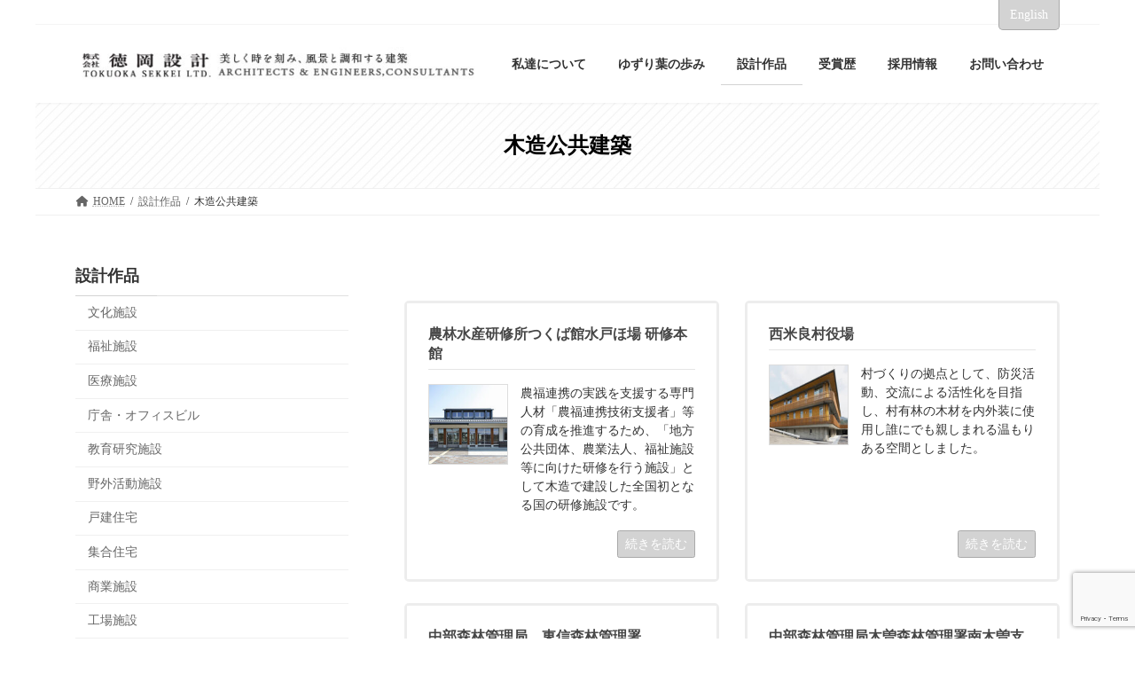

--- FILE ---
content_type: text/html; charset=UTF-8
request_url: https://www.tokuoka-ao.co.jp/works/wooden/
body_size: 25608
content:
<!DOCTYPE html>
<html lang="ja">
<head>
<meta charset="utf-8">
<meta http-equiv="X-UA-Compatible" content="IE=edge">
<meta name="viewport" content="width=device-width, initial-scale=1">
<!-- Google tag (gtag.js) --><script async src="https://www.googletagmanager.com/gtag/js?id=G-4NS9RXE31Y"></script><script>window.dataLayer = window.dataLayer || [];function gtag(){dataLayer.push(arguments);}gtag('js', new Date());gtag('config', 'G-4NS9RXE31Y');</script>
<title>木造公共建築 | 設計作品 | 株式会社 徳岡設計</title>
<meta name='robots' content='max-image-preview:large' />
	<style>img:is([sizes="auto" i], [sizes^="auto," i]) { contain-intrinsic-size: 3000px 1500px }</style>
	<link rel="alternate" type="application/rss+xml" title="株式会社 徳岡設計 &raquo; フィード" href="https://www.tokuoka-ao.co.jp/feed/" />
<link rel="alternate" type="application/rss+xml" title="株式会社 徳岡設計 &raquo; コメントフィード" href="https://www.tokuoka-ao.co.jp/comments/feed/" />
<meta name="description" content="" /><script type="text/javascript">
/* <![CDATA[ */
window._wpemojiSettings = {"baseUrl":"https:\/\/s.w.org\/images\/core\/emoji\/16.0.1\/72x72\/","ext":".png","svgUrl":"https:\/\/s.w.org\/images\/core\/emoji\/16.0.1\/svg\/","svgExt":".svg","source":{"concatemoji":"https:\/\/www.tokuoka-ao.co.jp\/wp-includes\/js\/wp-emoji-release.min.js?ver=6.8.3"}};
/*! This file is auto-generated */
!function(s,n){var o,i,e;function c(e){try{var t={supportTests:e,timestamp:(new Date).valueOf()};sessionStorage.setItem(o,JSON.stringify(t))}catch(e){}}function p(e,t,n){e.clearRect(0,0,e.canvas.width,e.canvas.height),e.fillText(t,0,0);var t=new Uint32Array(e.getImageData(0,0,e.canvas.width,e.canvas.height).data),a=(e.clearRect(0,0,e.canvas.width,e.canvas.height),e.fillText(n,0,0),new Uint32Array(e.getImageData(0,0,e.canvas.width,e.canvas.height).data));return t.every(function(e,t){return e===a[t]})}function u(e,t){e.clearRect(0,0,e.canvas.width,e.canvas.height),e.fillText(t,0,0);for(var n=e.getImageData(16,16,1,1),a=0;a<n.data.length;a++)if(0!==n.data[a])return!1;return!0}function f(e,t,n,a){switch(t){case"flag":return n(e,"\ud83c\udff3\ufe0f\u200d\u26a7\ufe0f","\ud83c\udff3\ufe0f\u200b\u26a7\ufe0f")?!1:!n(e,"\ud83c\udde8\ud83c\uddf6","\ud83c\udde8\u200b\ud83c\uddf6")&&!n(e,"\ud83c\udff4\udb40\udc67\udb40\udc62\udb40\udc65\udb40\udc6e\udb40\udc67\udb40\udc7f","\ud83c\udff4\u200b\udb40\udc67\u200b\udb40\udc62\u200b\udb40\udc65\u200b\udb40\udc6e\u200b\udb40\udc67\u200b\udb40\udc7f");case"emoji":return!a(e,"\ud83e\udedf")}return!1}function g(e,t,n,a){var r="undefined"!=typeof WorkerGlobalScope&&self instanceof WorkerGlobalScope?new OffscreenCanvas(300,150):s.createElement("canvas"),o=r.getContext("2d",{willReadFrequently:!0}),i=(o.textBaseline="top",o.font="600 32px Arial",{});return e.forEach(function(e){i[e]=t(o,e,n,a)}),i}function t(e){var t=s.createElement("script");t.src=e,t.defer=!0,s.head.appendChild(t)}"undefined"!=typeof Promise&&(o="wpEmojiSettingsSupports",i=["flag","emoji"],n.supports={everything:!0,everythingExceptFlag:!0},e=new Promise(function(e){s.addEventListener("DOMContentLoaded",e,{once:!0})}),new Promise(function(t){var n=function(){try{var e=JSON.parse(sessionStorage.getItem(o));if("object"==typeof e&&"number"==typeof e.timestamp&&(new Date).valueOf()<e.timestamp+604800&&"object"==typeof e.supportTests)return e.supportTests}catch(e){}return null}();if(!n){if("undefined"!=typeof Worker&&"undefined"!=typeof OffscreenCanvas&&"undefined"!=typeof URL&&URL.createObjectURL&&"undefined"!=typeof Blob)try{var e="postMessage("+g.toString()+"("+[JSON.stringify(i),f.toString(),p.toString(),u.toString()].join(",")+"));",a=new Blob([e],{type:"text/javascript"}),r=new Worker(URL.createObjectURL(a),{name:"wpTestEmojiSupports"});return void(r.onmessage=function(e){c(n=e.data),r.terminate(),t(n)})}catch(e){}c(n=g(i,f,p,u))}t(n)}).then(function(e){for(var t in e)n.supports[t]=e[t],n.supports.everything=n.supports.everything&&n.supports[t],"flag"!==t&&(n.supports.everythingExceptFlag=n.supports.everythingExceptFlag&&n.supports[t]);n.supports.everythingExceptFlag=n.supports.everythingExceptFlag&&!n.supports.flag,n.DOMReady=!1,n.readyCallback=function(){n.DOMReady=!0}}).then(function(){return e}).then(function(){var e;n.supports.everything||(n.readyCallback(),(e=n.source||{}).concatemoji?t(e.concatemoji):e.wpemoji&&e.twemoji&&(t(e.twemoji),t(e.wpemoji)))}))}((window,document),window._wpemojiSettings);
/* ]]> */
</script>
<link rel='stylesheet' id='vkExUnit_common_style-css' href='https://www.tokuoka-ao.co.jp/wp-content/plugins/vk-all-in-one-expansion-unit/assets/css/vkExUnit_style.css?ver=9.93.1.0' type='text/css' media='all' />
<style id='vkExUnit_common_style-inline-css' type='text/css'>
.veu_promotion-alert__content--text { border: 1px solid rgba(0,0,0,0.125); padding: 0.5em 1em; border-radius: var(--vk-size-radius); margin-bottom: var(--vk-margin-block-bottom); font-size: 0.875rem; } /* Alert Content部分に段落タグを入れた場合に最後の段落の余白を0にする */ .veu_promotion-alert__content--text p:last-of-type{ margin-bottom:0; margin-top: 0; }
:root {--ver_page_top_button_url:url(https://www.tokuoka-ao.co.jp/wp-content/plugins/vk-all-in-one-expansion-unit/assets/images/to-top-btn-icon.svg);}@font-face {font-weight: normal;font-style: normal;font-family: "vk_sns";src: url("https://www.tokuoka-ao.co.jp/wp-content/plugins/vk-all-in-one-expansion-unit/inc/sns/icons/fonts/vk_sns.eot?-bq20cj");src: url("https://www.tokuoka-ao.co.jp/wp-content/plugins/vk-all-in-one-expansion-unit/inc/sns/icons/fonts/vk_sns.eot?#iefix-bq20cj") format("embedded-opentype"),url("https://www.tokuoka-ao.co.jp/wp-content/plugins/vk-all-in-one-expansion-unit/inc/sns/icons/fonts/vk_sns.woff?-bq20cj") format("woff"),url("https://www.tokuoka-ao.co.jp/wp-content/plugins/vk-all-in-one-expansion-unit/inc/sns/icons/fonts/vk_sns.ttf?-bq20cj") format("truetype"),url("https://www.tokuoka-ao.co.jp/wp-content/plugins/vk-all-in-one-expansion-unit/inc/sns/icons/fonts/vk_sns.svg?-bq20cj#vk_sns") format("svg");}
</style>
<link rel='stylesheet' id='vk-header-top-css' href='https://www.tokuoka-ao.co.jp/wp-content/plugins/lightning-g3-pro-unit/inc/header-top/package/css/header-top.css?ver=0.1.1' type='text/css' media='all' />
<style id='vk-header-top-inline-css' type='text/css'>
/* Header Top */.header-top{color:#000000;background-color:#ffffff;}.header-top .nav li a{color:#000000;}
</style>
<style id='wp-emoji-styles-inline-css' type='text/css'>

	img.wp-smiley, img.emoji {
		display: inline !important;
		border: none !important;
		box-shadow: none !important;
		height: 1em !important;
		width: 1em !important;
		margin: 0 0.07em !important;
		vertical-align: -0.1em !important;
		background: none !important;
		padding: 0 !important;
	}
</style>
<link rel='stylesheet' id='wp-block-library-css' href='https://www.tokuoka-ao.co.jp/wp-includes/css/dist/block-library/style.min.css?ver=6.8.3' type='text/css' media='all' />
<style id='wp-block-library-inline-css' type='text/css'>
.vk-cols--reverse{flex-direction:row-reverse}.vk-cols--hasbtn{margin-bottom:0}.vk-cols--hasbtn>.row>.vk_gridColumn_item,.vk-cols--hasbtn>.wp-block-column{position:relative;padding-bottom:3em}.vk-cols--hasbtn>.row>.vk_gridColumn_item>.wp-block-buttons,.vk-cols--hasbtn>.row>.vk_gridColumn_item>.vk_button,.vk-cols--hasbtn>.wp-block-column>.wp-block-buttons,.vk-cols--hasbtn>.wp-block-column>.vk_button{position:absolute;bottom:0;width:100%}.vk-cols--fit.wp-block-columns{gap:0}.vk-cols--fit.wp-block-columns,.vk-cols--fit.wp-block-columns:not(.is-not-stacked-on-mobile){margin-top:0;margin-bottom:0;justify-content:space-between}.vk-cols--fit.wp-block-columns>.wp-block-column *:last-child,.vk-cols--fit.wp-block-columns:not(.is-not-stacked-on-mobile)>.wp-block-column *:last-child{margin-bottom:0}.vk-cols--fit.wp-block-columns>.wp-block-column>.wp-block-cover,.vk-cols--fit.wp-block-columns:not(.is-not-stacked-on-mobile)>.wp-block-column>.wp-block-cover{margin-top:0}.vk-cols--fit.wp-block-columns.has-background,.vk-cols--fit.wp-block-columns:not(.is-not-stacked-on-mobile).has-background{padding:0}@media(max-width: 599px){.vk-cols--fit.wp-block-columns:not(.has-background)>.wp-block-column:not(.has-background),.vk-cols--fit.wp-block-columns:not(.is-not-stacked-on-mobile):not(.has-background)>.wp-block-column:not(.has-background){padding-left:0 !important;padding-right:0 !important}}@media(min-width: 782px){.vk-cols--fit.wp-block-columns .block-editor-block-list__block.wp-block-column:not(:first-child),.vk-cols--fit.wp-block-columns>.wp-block-column:not(:first-child),.vk-cols--fit.wp-block-columns:not(.is-not-stacked-on-mobile) .block-editor-block-list__block.wp-block-column:not(:first-child),.vk-cols--fit.wp-block-columns:not(.is-not-stacked-on-mobile)>.wp-block-column:not(:first-child){margin-left:0}}@media(min-width: 600px)and (max-width: 781px){.vk-cols--fit.wp-block-columns .wp-block-column:nth-child(2n),.vk-cols--fit.wp-block-columns:not(.is-not-stacked-on-mobile) .wp-block-column:nth-child(2n){margin-left:0}.vk-cols--fit.wp-block-columns .wp-block-column:not(:only-child),.vk-cols--fit.wp-block-columns:not(.is-not-stacked-on-mobile) .wp-block-column:not(:only-child){flex-basis:50% !important}}.vk-cols--fit--gap1.wp-block-columns{gap:1px}@media(min-width: 600px)and (max-width: 781px){.vk-cols--fit--gap1.wp-block-columns .wp-block-column:not(:only-child){flex-basis:calc(50% - 1px) !important}}.vk-cols--fit.vk-cols--grid>.block-editor-block-list__block,.vk-cols--fit.vk-cols--grid>.wp-block-column,.vk-cols--fit.vk-cols--grid:not(.is-not-stacked-on-mobile)>.block-editor-block-list__block,.vk-cols--fit.vk-cols--grid:not(.is-not-stacked-on-mobile)>.wp-block-column{flex-basis:50%;box-sizing:border-box}@media(max-width: 599px){.vk-cols--fit.vk-cols--grid.vk-cols--grid--alignfull>.wp-block-column:nth-child(2)>.wp-block-cover,.vk-cols--fit.vk-cols--grid:not(.is-not-stacked-on-mobile).vk-cols--grid--alignfull>.wp-block-column:nth-child(2)>.wp-block-cover{width:100vw;margin-right:calc((100% - 100vw)/2);margin-left:calc((100% - 100vw)/2)}}@media(min-width: 600px){.vk-cols--fit.vk-cols--grid.vk-cols--grid--alignfull>.wp-block-column:nth-child(2)>.wp-block-cover,.vk-cols--fit.vk-cols--grid:not(.is-not-stacked-on-mobile).vk-cols--grid--alignfull>.wp-block-column:nth-child(2)>.wp-block-cover{margin-right:calc(100% - 50vw);width:50vw}}@media(min-width: 600px){.vk-cols--fit.vk-cols--grid.vk-cols--grid--alignfull.vk-cols--reverse>.wp-block-column,.vk-cols--fit.vk-cols--grid:not(.is-not-stacked-on-mobile).vk-cols--grid--alignfull.vk-cols--reverse>.wp-block-column{margin-left:0;margin-right:0}.vk-cols--fit.vk-cols--grid.vk-cols--grid--alignfull.vk-cols--reverse>.wp-block-column:nth-child(2)>.wp-block-cover,.vk-cols--fit.vk-cols--grid:not(.is-not-stacked-on-mobile).vk-cols--grid--alignfull.vk-cols--reverse>.wp-block-column:nth-child(2)>.wp-block-cover{margin-left:calc(100% - 50vw)}}.vk-cols--menu h2,.vk-cols--menu h3,.vk-cols--menu h4,.vk-cols--menu h5{margin-bottom:.2em;text-shadow:#000 0 0 10px}.vk-cols--menu h2:first-child,.vk-cols--menu h3:first-child,.vk-cols--menu h4:first-child,.vk-cols--menu h5:first-child{margin-top:0}.vk-cols--menu p{margin-bottom:1rem;text-shadow:#000 0 0 10px}.vk-cols--menu .wp-block-cover__inner-container:last-child{margin-bottom:0}.vk-cols--fitbnrs .wp-block-column .wp-block-cover:hover img{filter:unset}.vk-cols--fitbnrs .wp-block-column .wp-block-cover:hover{background-color:unset}.vk-cols--fitbnrs .wp-block-column .wp-block-cover:hover .wp-block-cover__image-background{filter:unset !important}.vk-cols--fitbnrs .wp-block-cover__inner-container{position:absolute;height:100%;width:100%}.vk-cols--fitbnrs .vk_button{height:100%;margin:0}.vk-cols--fitbnrs .vk_button .vk_button_btn,.vk-cols--fitbnrs .vk_button .btn{height:100%;width:100%;border:none;box-shadow:none;background-color:unset !important;transition:unset}.vk-cols--fitbnrs .vk_button .vk_button_btn:hover,.vk-cols--fitbnrs .vk_button .btn:hover{transition:unset}.vk-cols--fitbnrs .vk_button .vk_button_btn:after,.vk-cols--fitbnrs .vk_button .btn:after{border:none}.vk-cols--fitbnrs .vk_button .vk_button_link_txt{width:100%;position:absolute;top:50%;left:50%;transform:translateY(-50%) translateX(-50%);font-size:2rem;text-shadow:#000 0 0 10px}.vk-cols--fitbnrs .vk_button .vk_button_link_subCaption{width:100%;position:absolute;top:calc(50% + 2.2em);left:50%;transform:translateY(-50%) translateX(-50%);text-shadow:#000 0 0 10px}@media(min-width: 992px){.vk-cols--media.wp-block-columns{gap:3rem}}.vk-fit-map figure{margin-bottom:0}.vk-fit-map iframe{position:relative;margin-bottom:0;display:block;max-height:400px;width:100vw}.vk-fit-map:is(.alignfull,.alignwide) div{max-width:100%}.vk-table--th--width25 :where(tr>*:first-child){width:25%}.vk-table--th--width30 :where(tr>*:first-child){width:30%}.vk-table--th--width35 :where(tr>*:first-child){width:35%}.vk-table--th--width40 :where(tr>*:first-child){width:40%}.vk-table--th--bg-bright :where(tr>*:first-child){background-color:var(--wp--preset--color--bg-secondary, rgba(0, 0, 0, 0.05))}@media(max-width: 599px){.vk-table--mobile-block :is(th,td){width:100%;display:block}.vk-table--mobile-block.wp-block-table table :is(th,td){border-top:none}}.vk-table--width--th25 :where(tr>*:first-child){width:25%}.vk-table--width--th30 :where(tr>*:first-child){width:30%}.vk-table--width--th35 :where(tr>*:first-child){width:35%}.vk-table--width--th40 :where(tr>*:first-child){width:40%}.no-margin{margin:0}@media(max-width: 599px){.wp-block-image.vk-aligncenter--mobile>.alignright{float:none;margin-left:auto;margin-right:auto}.vk-no-padding-horizontal--mobile{padding-left:0 !important;padding-right:0 !important}}
/* VK Color Palettes */:root{ --wp--preset--color--vk-color-primary:#d3d3d3}/* --vk-color-primary is deprecated. */:root{ --vk-color-primary: var(--wp--preset--color--vk-color-primary);}:root{ --wp--preset--color--vk-color-primary-dark:#a9a9a9}/* --vk-color-primary-dark is deprecated. */:root{ --vk-color-primary-dark: var(--wp--preset--color--vk-color-primary-dark);}:root{ --wp--preset--color--vk-color-primary-vivid:#e8e8e8}/* --vk-color-primary-vivid is deprecated. */:root{ --vk-color-primary-vivid: var(--wp--preset--color--vk-color-primary-vivid);}
</style>
<link rel='stylesheet' id='vk-blocks/alert-css' href='https://www.tokuoka-ao.co.jp/wp-content/plugins/vk-blocks-pro/build/alert/style.css?ver=1.80.0.0' type='text/css' media='all' />
<link rel='stylesheet' id='vk-blocks/ancestor-page-list-css' href='https://www.tokuoka-ao.co.jp/wp-content/plugins/vk-blocks-pro/build/ancestor-page-list/style.css?ver=1.80.0.0' type='text/css' media='all' />
<link rel='stylesheet' id='vk-blocks/balloon-css' href='https://www.tokuoka-ao.co.jp/wp-content/plugins/vk-blocks-pro/build/balloon/style.css?ver=1.80.0.0' type='text/css' media='all' />
<link rel='stylesheet' id='vk-blocks/border-box-css' href='https://www.tokuoka-ao.co.jp/wp-content/plugins/vk-blocks-pro/build/border-box/style.css?ver=1.80.0.0' type='text/css' media='all' />
<link rel='stylesheet' id='vk-blocks/button-css' href='https://www.tokuoka-ao.co.jp/wp-content/plugins/vk-blocks-pro/build/button/style.css?ver=1.80.0.0' type='text/css' media='all' />
<link rel='stylesheet' id='vk-blocks/faq-css' href='https://www.tokuoka-ao.co.jp/wp-content/plugins/vk-blocks-pro/build/faq/style.css?ver=1.80.0.0' type='text/css' media='all' />
<link rel='stylesheet' id='vk-blocks/flow-css' href='https://www.tokuoka-ao.co.jp/wp-content/plugins/vk-blocks-pro/build/flow/style.css?ver=1.80.0.0' type='text/css' media='all' />
<link rel='stylesheet' id='vk-blocks/heading-css' href='https://www.tokuoka-ao.co.jp/wp-content/plugins/vk-blocks-pro/build/heading/style.css?ver=1.80.0.0' type='text/css' media='all' />
<link rel='stylesheet' id='vk-blocks/icon-css' href='https://www.tokuoka-ao.co.jp/wp-content/plugins/vk-blocks-pro/build/icon/style.css?ver=1.80.0.0' type='text/css' media='all' />
<link rel='stylesheet' id='vk-blocks/icon-outer-css' href='https://www.tokuoka-ao.co.jp/wp-content/plugins/vk-blocks-pro/build/icon-outer/style.css?ver=1.80.0.0' type='text/css' media='all' />
<link rel='stylesheet' id='vk-blocks/pr-blocks-css' href='https://www.tokuoka-ao.co.jp/wp-content/plugins/vk-blocks-pro/build/pr-blocks/style.css?ver=1.80.0.0' type='text/css' media='all' />
<link rel='stylesheet' id='vk-blocks/pr-content-css' href='https://www.tokuoka-ao.co.jp/wp-content/plugins/vk-blocks-pro/build/pr-content/style.css?ver=1.80.0.0' type='text/css' media='all' />
<link rel='stylesheet' id='vk-swiper-style-css' href='https://www.tokuoka-ao.co.jp/wp-content/plugins/vk-blocks-pro/vendor/vektor-inc/vk-swiper/src/assets/css/swiper-bundle.min.css?ver=11.0.2' type='text/css' media='all' />
<link rel='stylesheet' id='vk-blocks/slider-css' href='https://www.tokuoka-ao.co.jp/wp-content/plugins/vk-blocks-pro/build/slider/style.css?ver=1.80.0.0' type='text/css' media='all' />
<link rel='stylesheet' id='vk-blocks/slider-item-css' href='https://www.tokuoka-ao.co.jp/wp-content/plugins/vk-blocks-pro/build/slider-item/style.css?ver=1.80.0.0' type='text/css' media='all' />
<link rel='stylesheet' id='vk-blocks/spacer-css' href='https://www.tokuoka-ao.co.jp/wp-content/plugins/vk-blocks-pro/build/spacer/style.css?ver=1.80.0.0' type='text/css' media='all' />
<link rel='stylesheet' id='vk-blocks/staff-css' href='https://www.tokuoka-ao.co.jp/wp-content/plugins/vk-blocks-pro/build/staff/style.css?ver=1.80.0.0' type='text/css' media='all' />
<link rel='stylesheet' id='vk-blocks/accordion-css' href='https://www.tokuoka-ao.co.jp/wp-content/plugins/vk-blocks-pro/build/_pro/accordion/style.css?ver=1.80.0.0' type='text/css' media='all' />
<link rel='stylesheet' id='vk-blocks/animation-css' href='https://www.tokuoka-ao.co.jp/wp-content/plugins/vk-blocks-pro/build/_pro/animation/style.css?ver=1.80.0.0' type='text/css' media='all' />
<link rel='stylesheet' id='vk-blocks/breadcrumb-css' href='https://www.tokuoka-ao.co.jp/wp-content/plugins/vk-blocks-pro/build/_pro/breadcrumb/style.css?ver=1.80.0.0' type='text/css' media='all' />
<link rel='stylesheet' id='vk-blocks/blog-card-css' href='https://www.tokuoka-ao.co.jp/wp-content/plugins/vk-blocks-pro/build/_pro/blog-card/style.css?ver=1.80.0.0' type='text/css' media='all' />
<link rel='stylesheet' id='vk-blocks/blog-card-featured-image-css' href='https://www.tokuoka-ao.co.jp/wp-content/plugins/vk-blocks-pro/build/_pro/blog-card-featured-image/style.css?ver=1.80.0.0' type='text/css' media='all' />
<link rel='stylesheet' id='vk-blocks/blog-card-excerpt-css' href='https://www.tokuoka-ao.co.jp/wp-content/plugins/vk-blocks-pro/build/_pro/blog-card-excerpt/style.css?ver=1.80.0.0' type='text/css' media='all' />
<link rel='stylesheet' id='vk-blocks/blog-card-site-logo-css' href='https://www.tokuoka-ao.co.jp/wp-content/plugins/vk-blocks-pro/build/_pro/blog-card-site-logo/style.css?ver=1.80.0.0' type='text/css' media='all' />
<link rel='stylesheet' id='vk-blocks/button-outer-css' href='https://www.tokuoka-ao.co.jp/wp-content/plugins/vk-blocks-pro/build/_pro/button-outer/style.css?ver=1.80.0.0' type='text/css' media='all' />
<link rel='stylesheet' id='vk-blocks/card-css' href='https://www.tokuoka-ao.co.jp/wp-content/plugins/vk-blocks-pro/build/_pro/card/style.css?ver=1.80.0.0' type='text/css' media='all' />
<link rel='stylesheet' id='vk-blocks/card-item-css' href='https://www.tokuoka-ao.co.jp/wp-content/plugins/vk-blocks-pro/build/_pro/card-item/style.css?ver=1.80.0.0' type='text/css' media='all' />
<link rel='stylesheet' id='vk-blocks/child-page-css' href='https://www.tokuoka-ao.co.jp/wp-content/plugins/vk-blocks-pro/build/_pro/child-page/style.css?ver=1.80.0.0' type='text/css' media='all' />
<link rel='stylesheet' id='vk-blocks/dynamic-text-css' href='https://www.tokuoka-ao.co.jp/wp-content/plugins/vk-blocks-pro/build/_pro/dynamic-text/style.css?ver=1.80.0.0' type='text/css' media='all' />
<link rel='stylesheet' id='vk-blocks/fixed-display-css' href='https://www.tokuoka-ao.co.jp/wp-content/plugins/vk-blocks-pro/build/_pro/fixed-display/style.css?ver=1.80.0.0' type='text/css' media='all' />
<link rel='stylesheet' id='vk-blocks/grid-column-css' href='https://www.tokuoka-ao.co.jp/wp-content/plugins/vk-blocks-pro/build/_pro/grid-column/style.css?ver=1.80.0.0' type='text/css' media='all' />
<link rel='stylesheet' id='vk-blocks/grid-column-item-css' href='https://www.tokuoka-ao.co.jp/wp-content/plugins/vk-blocks-pro/build/_pro/grid-column-item/style.css?ver=1.80.0.0' type='text/css' media='all' />
<link rel='stylesheet' id='vk-blocks/gridcolcard-css' href='https://www.tokuoka-ao.co.jp/wp-content/plugins/vk-blocks-pro/build/_pro/gridcolcard/style.css?ver=1.80.0.0' type='text/css' media='all' />
<link rel='stylesheet' id='vk-blocks/icon-card-css' href='https://www.tokuoka-ao.co.jp/wp-content/plugins/vk-blocks-pro/build/_pro/icon-card/style.css?ver=1.80.0.0' type='text/css' media='all' />
<link rel='stylesheet' id='vk-blocks/icon-card-item-css' href='https://www.tokuoka-ao.co.jp/wp-content/plugins/vk-blocks-pro/build/_pro/icon-card-item/style.css?ver=1.80.0.0' type='text/css' media='all' />
<link rel='stylesheet' id='vk-blocks/outer-css' href='https://www.tokuoka-ao.co.jp/wp-content/plugins/vk-blocks-pro/build/_pro/outer/style.css?ver=1.80.0.0' type='text/css' media='all' />
<link rel='stylesheet' id='vk-blocks/post-new-badge-css' href='https://www.tokuoka-ao.co.jp/wp-content/plugins/vk-blocks-pro/build/_pro/post-new-badge/style.css?ver=1.80.0.0' type='text/css' media='all' />
<link rel='stylesheet' id='vk-blocks/post-category-badge-css' href='https://www.tokuoka-ao.co.jp/wp-content/plugins/vk-blocks-pro/build/_pro/post-category-badge/style.css?ver=1.80.0.0' type='text/css' media='all' />
<link rel='stylesheet' id='vk-blocks/step-css' href='https://www.tokuoka-ao.co.jp/wp-content/plugins/vk-blocks-pro/build/_pro/step/style.css?ver=1.80.0.0' type='text/css' media='all' />
<link rel='stylesheet' id='vk-blocks/step-item-css' href='https://www.tokuoka-ao.co.jp/wp-content/plugins/vk-blocks-pro/build/_pro/step-item/style.css?ver=1.80.0.0' type='text/css' media='all' />
<link rel='stylesheet' id='vk-blocks/tab-css' href='https://www.tokuoka-ao.co.jp/wp-content/plugins/vk-blocks-pro/build/_pro/tab/style.css?ver=1.80.0.0' type='text/css' media='all' />
<link rel='stylesheet' id='vk-blocks/table-of-contents-new-css' href='https://www.tokuoka-ao.co.jp/wp-content/plugins/vk-blocks-pro/build/_pro/table-of-contents-new/style.css?ver=1.80.0.0' type='text/css' media='all' />
<link rel='stylesheet' id='vk-blocks/taxonomy-css' href='https://www.tokuoka-ao.co.jp/wp-content/plugins/vk-blocks-pro/build/_pro/taxonomy/style.css?ver=1.80.0.0' type='text/css' media='all' />
<link rel='stylesheet' id='vk-blocks/timeline-item-css' href='https://www.tokuoka-ao.co.jp/wp-content/plugins/vk-blocks-pro/build/_pro/timeline-item/style.css?ver=1.80.0.0' type='text/css' media='all' />
<style id='global-styles-inline-css' type='text/css'>
:root{--wp--preset--aspect-ratio--square: 1;--wp--preset--aspect-ratio--4-3: 4/3;--wp--preset--aspect-ratio--3-4: 3/4;--wp--preset--aspect-ratio--3-2: 3/2;--wp--preset--aspect-ratio--2-3: 2/3;--wp--preset--aspect-ratio--16-9: 16/9;--wp--preset--aspect-ratio--9-16: 9/16;--wp--preset--color--black: #000000;--wp--preset--color--cyan-bluish-gray: #abb8c3;--wp--preset--color--white: #ffffff;--wp--preset--color--pale-pink: #f78da7;--wp--preset--color--vivid-red: #cf2e2e;--wp--preset--color--luminous-vivid-orange: #ff6900;--wp--preset--color--luminous-vivid-amber: #fcb900;--wp--preset--color--light-green-cyan: #7bdcb5;--wp--preset--color--vivid-green-cyan: #00d084;--wp--preset--color--pale-cyan-blue: #8ed1fc;--wp--preset--color--vivid-cyan-blue: #0693e3;--wp--preset--color--vivid-purple: #9b51e0;--wp--preset--color--vk-color-primary: #d3d3d3;--wp--preset--color--vk-color-primary-dark: #a9a9a9;--wp--preset--color--vk-color-primary-vivid: #e8e8e8;--wp--preset--gradient--vivid-cyan-blue-to-vivid-purple: linear-gradient(135deg,rgba(6,147,227,1) 0%,rgb(155,81,224) 100%);--wp--preset--gradient--light-green-cyan-to-vivid-green-cyan: linear-gradient(135deg,rgb(122,220,180) 0%,rgb(0,208,130) 100%);--wp--preset--gradient--luminous-vivid-amber-to-luminous-vivid-orange: linear-gradient(135deg,rgba(252,185,0,1) 0%,rgba(255,105,0,1) 100%);--wp--preset--gradient--luminous-vivid-orange-to-vivid-red: linear-gradient(135deg,rgba(255,105,0,1) 0%,rgb(207,46,46) 100%);--wp--preset--gradient--very-light-gray-to-cyan-bluish-gray: linear-gradient(135deg,rgb(238,238,238) 0%,rgb(169,184,195) 100%);--wp--preset--gradient--cool-to-warm-spectrum: linear-gradient(135deg,rgb(74,234,220) 0%,rgb(151,120,209) 20%,rgb(207,42,186) 40%,rgb(238,44,130) 60%,rgb(251,105,98) 80%,rgb(254,248,76) 100%);--wp--preset--gradient--blush-light-purple: linear-gradient(135deg,rgb(255,206,236) 0%,rgb(152,150,240) 100%);--wp--preset--gradient--blush-bordeaux: linear-gradient(135deg,rgb(254,205,165) 0%,rgb(254,45,45) 50%,rgb(107,0,62) 100%);--wp--preset--gradient--luminous-dusk: linear-gradient(135deg,rgb(255,203,112) 0%,rgb(199,81,192) 50%,rgb(65,88,208) 100%);--wp--preset--gradient--pale-ocean: linear-gradient(135deg,rgb(255,245,203) 0%,rgb(182,227,212) 50%,rgb(51,167,181) 100%);--wp--preset--gradient--electric-grass: linear-gradient(135deg,rgb(202,248,128) 0%,rgb(113,206,126) 100%);--wp--preset--gradient--midnight: linear-gradient(135deg,rgb(2,3,129) 0%,rgb(40,116,252) 100%);--wp--preset--gradient--vivid-green-cyan-to-vivid-cyan-blue: linear-gradient(135deg,rgba(0,208,132,1) 0%,rgba(6,147,227,1) 100%);--wp--preset--font-size--small: 13px;--wp--preset--font-size--medium: 20px;--wp--preset--font-size--large: 36px;--wp--preset--font-size--x-large: 42px;--wp--preset--font-size--regular: 16px;--wp--preset--font-size--huge: 36px;--wp--preset--spacing--20: 0.44rem;--wp--preset--spacing--30: var(--vk-margin-xs, 0.75rem);--wp--preset--spacing--40: var(--vk-margin-sm, 1.5rem);--wp--preset--spacing--50: var(--vk-margin-md, 2.4rem);--wp--preset--spacing--60: var(--vk-margin-lg, 4rem);--wp--preset--spacing--70: var(--vk-margin-xl, 6rem);--wp--preset--spacing--80: 5.06rem;--wp--preset--shadow--natural: 6px 6px 9px rgba(0, 0, 0, 0.2);--wp--preset--shadow--deep: 12px 12px 50px rgba(0, 0, 0, 0.4);--wp--preset--shadow--sharp: 6px 6px 0px rgba(0, 0, 0, 0.2);--wp--preset--shadow--outlined: 6px 6px 0px -3px rgba(255, 255, 255, 1), 6px 6px rgba(0, 0, 0, 1);--wp--preset--shadow--crisp: 6px 6px 0px rgba(0, 0, 0, 1);}:root { --wp--style--global--content-size: calc( var(--vk-width-container) - var(--vk-width-container-padding) * 2 );--wp--style--global--wide-size: calc( var(--vk-width-container) - var(--vk-width-container-padding) * 2 + ( 100vw - var(--vk-width-container) - var(--vk-width-container-padding) * 2 ) / 2 ); }:where(body) { margin: 0; }.wp-site-blocks > .alignleft { float: left; margin-right: 2em; }.wp-site-blocks > .alignright { float: right; margin-left: 2em; }.wp-site-blocks > .aligncenter { justify-content: center; margin-left: auto; margin-right: auto; }:where(.wp-site-blocks) > * { margin-block-start: 24px; margin-block-end: 0; }:where(.wp-site-blocks) > :first-child { margin-block-start: 0; }:where(.wp-site-blocks) > :last-child { margin-block-end: 0; }:root { --wp--style--block-gap: 24px; }:root :where(.is-layout-flow) > :first-child{margin-block-start: 0;}:root :where(.is-layout-flow) > :last-child{margin-block-end: 0;}:root :where(.is-layout-flow) > *{margin-block-start: 24px;margin-block-end: 0;}:root :where(.is-layout-constrained) > :first-child{margin-block-start: 0;}:root :where(.is-layout-constrained) > :last-child{margin-block-end: 0;}:root :where(.is-layout-constrained) > *{margin-block-start: 24px;margin-block-end: 0;}:root :where(.is-layout-flex){gap: 24px;}:root :where(.is-layout-grid){gap: 24px;}.is-layout-flow > .alignleft{float: left;margin-inline-start: 0;margin-inline-end: 2em;}.is-layout-flow > .alignright{float: right;margin-inline-start: 2em;margin-inline-end: 0;}.is-layout-flow > .aligncenter{margin-left: auto !important;margin-right: auto !important;}.is-layout-constrained > .alignleft{float: left;margin-inline-start: 0;margin-inline-end: 2em;}.is-layout-constrained > .alignright{float: right;margin-inline-start: 2em;margin-inline-end: 0;}.is-layout-constrained > .aligncenter{margin-left: auto !important;margin-right: auto !important;}.is-layout-constrained > :where(:not(.alignleft):not(.alignright):not(.alignfull)){max-width: var(--wp--style--global--content-size);margin-left: auto !important;margin-right: auto !important;}.is-layout-constrained > .alignwide{max-width: var(--wp--style--global--wide-size);}body .is-layout-flex{display: flex;}.is-layout-flex{flex-wrap: wrap;align-items: center;}.is-layout-flex > :is(*, div){margin: 0;}body .is-layout-grid{display: grid;}.is-layout-grid > :is(*, div){margin: 0;}body{padding-top: 0px;padding-right: 0px;padding-bottom: 0px;padding-left: 0px;}a:where(:not(.wp-element-button)){text-decoration: underline;}:root :where(.wp-element-button, .wp-block-button__link){background-color: #32373c;border-width: 0;color: #fff;font-family: inherit;font-size: inherit;line-height: inherit;padding: calc(0.667em + 2px) calc(1.333em + 2px);text-decoration: none;}.has-black-color{color: var(--wp--preset--color--black) !important;}.has-cyan-bluish-gray-color{color: var(--wp--preset--color--cyan-bluish-gray) !important;}.has-white-color{color: var(--wp--preset--color--white) !important;}.has-pale-pink-color{color: var(--wp--preset--color--pale-pink) !important;}.has-vivid-red-color{color: var(--wp--preset--color--vivid-red) !important;}.has-luminous-vivid-orange-color{color: var(--wp--preset--color--luminous-vivid-orange) !important;}.has-luminous-vivid-amber-color{color: var(--wp--preset--color--luminous-vivid-amber) !important;}.has-light-green-cyan-color{color: var(--wp--preset--color--light-green-cyan) !important;}.has-vivid-green-cyan-color{color: var(--wp--preset--color--vivid-green-cyan) !important;}.has-pale-cyan-blue-color{color: var(--wp--preset--color--pale-cyan-blue) !important;}.has-vivid-cyan-blue-color{color: var(--wp--preset--color--vivid-cyan-blue) !important;}.has-vivid-purple-color{color: var(--wp--preset--color--vivid-purple) !important;}.has-vk-color-primary-color{color: var(--wp--preset--color--vk-color-primary) !important;}.has-vk-color-primary-dark-color{color: var(--wp--preset--color--vk-color-primary-dark) !important;}.has-vk-color-primary-vivid-color{color: var(--wp--preset--color--vk-color-primary-vivid) !important;}.has-black-background-color{background-color: var(--wp--preset--color--black) !important;}.has-cyan-bluish-gray-background-color{background-color: var(--wp--preset--color--cyan-bluish-gray) !important;}.has-white-background-color{background-color: var(--wp--preset--color--white) !important;}.has-pale-pink-background-color{background-color: var(--wp--preset--color--pale-pink) !important;}.has-vivid-red-background-color{background-color: var(--wp--preset--color--vivid-red) !important;}.has-luminous-vivid-orange-background-color{background-color: var(--wp--preset--color--luminous-vivid-orange) !important;}.has-luminous-vivid-amber-background-color{background-color: var(--wp--preset--color--luminous-vivid-amber) !important;}.has-light-green-cyan-background-color{background-color: var(--wp--preset--color--light-green-cyan) !important;}.has-vivid-green-cyan-background-color{background-color: var(--wp--preset--color--vivid-green-cyan) !important;}.has-pale-cyan-blue-background-color{background-color: var(--wp--preset--color--pale-cyan-blue) !important;}.has-vivid-cyan-blue-background-color{background-color: var(--wp--preset--color--vivid-cyan-blue) !important;}.has-vivid-purple-background-color{background-color: var(--wp--preset--color--vivid-purple) !important;}.has-vk-color-primary-background-color{background-color: var(--wp--preset--color--vk-color-primary) !important;}.has-vk-color-primary-dark-background-color{background-color: var(--wp--preset--color--vk-color-primary-dark) !important;}.has-vk-color-primary-vivid-background-color{background-color: var(--wp--preset--color--vk-color-primary-vivid) !important;}.has-black-border-color{border-color: var(--wp--preset--color--black) !important;}.has-cyan-bluish-gray-border-color{border-color: var(--wp--preset--color--cyan-bluish-gray) !important;}.has-white-border-color{border-color: var(--wp--preset--color--white) !important;}.has-pale-pink-border-color{border-color: var(--wp--preset--color--pale-pink) !important;}.has-vivid-red-border-color{border-color: var(--wp--preset--color--vivid-red) !important;}.has-luminous-vivid-orange-border-color{border-color: var(--wp--preset--color--luminous-vivid-orange) !important;}.has-luminous-vivid-amber-border-color{border-color: var(--wp--preset--color--luminous-vivid-amber) !important;}.has-light-green-cyan-border-color{border-color: var(--wp--preset--color--light-green-cyan) !important;}.has-vivid-green-cyan-border-color{border-color: var(--wp--preset--color--vivid-green-cyan) !important;}.has-pale-cyan-blue-border-color{border-color: var(--wp--preset--color--pale-cyan-blue) !important;}.has-vivid-cyan-blue-border-color{border-color: var(--wp--preset--color--vivid-cyan-blue) !important;}.has-vivid-purple-border-color{border-color: var(--wp--preset--color--vivid-purple) !important;}.has-vk-color-primary-border-color{border-color: var(--wp--preset--color--vk-color-primary) !important;}.has-vk-color-primary-dark-border-color{border-color: var(--wp--preset--color--vk-color-primary-dark) !important;}.has-vk-color-primary-vivid-border-color{border-color: var(--wp--preset--color--vk-color-primary-vivid) !important;}.has-vivid-cyan-blue-to-vivid-purple-gradient-background{background: var(--wp--preset--gradient--vivid-cyan-blue-to-vivid-purple) !important;}.has-light-green-cyan-to-vivid-green-cyan-gradient-background{background: var(--wp--preset--gradient--light-green-cyan-to-vivid-green-cyan) !important;}.has-luminous-vivid-amber-to-luminous-vivid-orange-gradient-background{background: var(--wp--preset--gradient--luminous-vivid-amber-to-luminous-vivid-orange) !important;}.has-luminous-vivid-orange-to-vivid-red-gradient-background{background: var(--wp--preset--gradient--luminous-vivid-orange-to-vivid-red) !important;}.has-very-light-gray-to-cyan-bluish-gray-gradient-background{background: var(--wp--preset--gradient--very-light-gray-to-cyan-bluish-gray) !important;}.has-cool-to-warm-spectrum-gradient-background{background: var(--wp--preset--gradient--cool-to-warm-spectrum) !important;}.has-blush-light-purple-gradient-background{background: var(--wp--preset--gradient--blush-light-purple) !important;}.has-blush-bordeaux-gradient-background{background: var(--wp--preset--gradient--blush-bordeaux) !important;}.has-luminous-dusk-gradient-background{background: var(--wp--preset--gradient--luminous-dusk) !important;}.has-pale-ocean-gradient-background{background: var(--wp--preset--gradient--pale-ocean) !important;}.has-electric-grass-gradient-background{background: var(--wp--preset--gradient--electric-grass) !important;}.has-midnight-gradient-background{background: var(--wp--preset--gradient--midnight) !important;}.has-vivid-green-cyan-to-vivid-cyan-blue-gradient-background{background: var(--wp--preset--gradient--vivid-green-cyan-to-vivid-cyan-blue) !important;}.has-small-font-size{font-size: var(--wp--preset--font-size--small) !important;}.has-medium-font-size{font-size: var(--wp--preset--font-size--medium) !important;}.has-large-font-size{font-size: var(--wp--preset--font-size--large) !important;}.has-x-large-font-size{font-size: var(--wp--preset--font-size--x-large) !important;}.has-regular-font-size{font-size: var(--wp--preset--font-size--regular) !important;}.has-huge-font-size{font-size: var(--wp--preset--font-size--huge) !important;}
:root :where(.wp-block-pullquote){font-size: 1.5em;line-height: 1.6;}
</style>
<link rel='stylesheet' id='contact-form-7-css' href='https://www.tokuoka-ao.co.jp/wp-content/plugins/contact-form-7/includes/css/styles.css?ver=5.8.1' type='text/css' media='all' />
<link rel='stylesheet' id='flexible-table-block-css' href='https://www.tokuoka-ao.co.jp/wp-content/plugins/flexible-table-block/build/style-index.css?ver=1715149520' type='text/css' media='all' />
<style id='flexible-table-block-inline-css' type='text/css'>
.wp-block-flexible-table-block-table.wp-block-flexible-table-block-table>table{width:100%;max-width:100%;border-collapse:collapse;}.wp-block-flexible-table-block-table.wp-block-flexible-table-block-table.is-style-stripes tbody tr:nth-child(odd) th{background-color:#f0f0f1;}.wp-block-flexible-table-block-table.wp-block-flexible-table-block-table.is-style-stripes tbody tr:nth-child(odd) td{background-color:#f0f0f1;}.wp-block-flexible-table-block-table.wp-block-flexible-table-block-table.is-style-stripes tbody tr:nth-child(even) th{background-color:#ffffff;}.wp-block-flexible-table-block-table.wp-block-flexible-table-block-table.is-style-stripes tbody tr:nth-child(even) td{background-color:#ffffff;}.wp-block-flexible-table-block-table.wp-block-flexible-table-block-table>table tr th,.wp-block-flexible-table-block-table.wp-block-flexible-table-block-table>table tr td{padding:0.5em;border-width:1px;border-style:solid;border-color:#000000;text-align:left;vertical-align:middle;}.wp-block-flexible-table-block-table.wp-block-flexible-table-block-table>table tr th{background-color:#f0f0f1;}.wp-block-flexible-table-block-table.wp-block-flexible-table-block-table>table tr td{background-color:#ffffff;}@media screen and (min-width:769px){.wp-block-flexible-table-block-table.is-scroll-on-pc{overflow-x:scroll;}.wp-block-flexible-table-block-table.is-scroll-on-pc table{max-width:none;align-self:self-start;}}@media screen and (max-width:768px){.wp-block-flexible-table-block-table.is-scroll-on-mobile{overflow-x:scroll;}.wp-block-flexible-table-block-table.is-scroll-on-mobile table{max-width:none;align-self:self-start;}.wp-block-flexible-table-block-table table.is-stacked-on-mobile th,.wp-block-flexible-table-block-table table.is-stacked-on-mobile td{width:100%!important;display:block;}}
</style>
<link rel='stylesheet' id='veu-cta-css' href='https://www.tokuoka-ao.co.jp/wp-content/plugins/vk-all-in-one-expansion-unit/inc/call-to-action/package/assets/css/style.css?ver=9.93.1.0' type='text/css' media='all' />
<link rel='stylesheet' id='lightning-common-style-css' href='https://www.tokuoka-ao.co.jp/wp-content/themes/lightning/_g3/assets/css/style-theme-json.css?ver=15.9.4' type='text/css' media='all' />
<style id='lightning-common-style-inline-css' type='text/css'>
/* Lightning */:root {--vk-color-primary:#d3d3d3;--vk-color-primary-dark:#a9a9a9;--vk-color-primary-vivid:#e8e8e8;--g_nav_main_acc_icon_open_url:url(https://www.tokuoka-ao.co.jp/wp-content/themes/lightning/_g3/inc/vk-mobile-nav/package/images/vk-menu-acc-icon-open-black.svg);--g_nav_main_acc_icon_close_url: url(https://www.tokuoka-ao.co.jp/wp-content/themes/lightning/_g3/inc/vk-mobile-nav/package/images/vk-menu-close-black.svg);--g_nav_sub_acc_icon_open_url: url(https://www.tokuoka-ao.co.jp/wp-content/themes/lightning/_g3/inc/vk-mobile-nav/package/images/vk-menu-acc-icon-open-white.svg);--g_nav_sub_acc_icon_close_url: url(https://www.tokuoka-ao.co.jp/wp-content/themes/lightning/_g3/inc/vk-mobile-nav/package/images/vk-menu-close-white.svg);}
:root{--swiper-navigation-color: #fff;}
html{scroll-padding-top:var(--vk-size-admin-bar);}
:root {}.main-section {}
/* vk-mobile-nav */:root {--vk-mobile-nav-menu-btn-bg-src: url("https://www.tokuoka-ao.co.jp/wp-content/themes/lightning/_g3/inc/vk-mobile-nav/package/images/vk-menu-btn-black.svg");--vk-mobile-nav-menu-btn-close-bg-src: url("https://www.tokuoka-ao.co.jp/wp-content/themes/lightning/_g3/inc/vk-mobile-nav/package/images/vk-menu-close-black.svg");--vk-menu-acc-icon-open-black-bg-src: url("https://www.tokuoka-ao.co.jp/wp-content/themes/lightning/_g3/inc/vk-mobile-nav/package/images/vk-menu-acc-icon-open-black.svg");--vk-menu-acc-icon-open-white-bg-src: url("https://www.tokuoka-ao.co.jp/wp-content/themes/lightning/_g3/inc/vk-mobile-nav/package/images/vk-menu-acc-icon-open-white.svg");--vk-menu-acc-icon-close-black-bg-src: url("https://www.tokuoka-ao.co.jp/wp-content/themes/lightning/_g3/inc/vk-mobile-nav/package/images/vk-menu-close-black.svg");--vk-menu-acc-icon-close-white-bg-src: url("https://www.tokuoka-ao.co.jp/wp-content/themes/lightning/_g3/inc/vk-mobile-nav/package/images/vk-menu-close-white.svg");}
</style>
<link rel='stylesheet' id='lightning-design-style-css' href='https://www.tokuoka-ao.co.jp/wp-content/themes/lightning/_g3/design-skin/origin3/css/style.css?ver=15.9.4' type='text/css' media='all' />
<style id='lightning-design-style-inline-css' type='text/css'>
.tagcloud a:before { font-family: "Font Awesome 5 Free";content: "\f02b";font-weight: bold; }
/* Font switch */.site-header .site-header-logo{ font-family:Hiragino Mincho ProN,"游明朝",serif;font-display: swap;}.global-nav{ font-family:Hiragino Mincho ProN,"游明朝",serif;font-display: swap;}h1,h2,h3,h4,h5,h6,.page-header-title{ font-family:Hiragino Mincho ProN,"游明朝",serif;font-display: swap;}body{ font-family:Hiragino Mincho ProN,"游明朝",serif;font-display: swap;}
.vk-campaign-text{color:#fff;background-color:#eab010;}.vk-campaign-text_btn,.vk-campaign-text_btn:link,.vk-campaign-text_btn:visited,.vk-campaign-text_btn:focus,.vk-campaign-text_btn:active{background:#fff;color:#4c4c4c;}a.vk-campaign-text_btn:hover{background:#eab010;color:#fff;}.vk-campaign-text_link,.vk-campaign-text_link:link,.vk-campaign-text_link:hover,.vk-campaign-text_link:visited,.vk-campaign-text_link:active,.vk-campaign-text_link:focus{color:#fff;}
/* page header */:root{--vk-page-header-url : url(https://www.tokuoka-ao.co.jp/wp-content/uploads/2023/08/haikei4.jpg);}@media ( max-width:575.98px ){:root{--vk-page-header-url : url(https://www.tokuoka-ao.co.jp/wp-content/uploads/2023/08/haikei4.jpg);}}.page-header{ position:relative;color:#333;text-shadow:0px 0px 10px #ffffff;background: var(--vk-page-header-url, url(https://www.tokuoka-ao.co.jp/wp-content/uploads/2023/08/haikei4.jpg) ) no-repeat 50% center;background-size: cover;min-height:6rem;}.page-header::before{content:"";position:absolute;top:0;left:0;background-color:#ffffff;opacity:0.65;width:100%;height:100%;}
</style>
<link rel='stylesheet' id='vk-blog-card-css' href='https://www.tokuoka-ao.co.jp/wp-content/themes/lightning/_g3/inc/vk-wp-oembed-blog-card/package/css/blog-card.css?ver=6.8.3' type='text/css' media='all' />
<link rel='stylesheet' id='vk-blocks-build-css-css' href='https://www.tokuoka-ao.co.jp/wp-content/plugins/vk-blocks-pro/build/block-build.css?ver=1.80.0.0' type='text/css' media='all' />
<style id='vk-blocks-build-css-inline-css' type='text/css'>
:root {--vk_flow-arrow: url(https://www.tokuoka-ao.co.jp/wp-content/plugins/vk-blocks-pro/inc/vk-blocks/images/arrow_bottom.svg);--vk_image-mask-wave01: url(https://www.tokuoka-ao.co.jp/wp-content/plugins/vk-blocks-pro/inc/vk-blocks/images/wave01.svg);--vk_image-mask-wave02: url(https://www.tokuoka-ao.co.jp/wp-content/plugins/vk-blocks-pro/inc/vk-blocks/images/wave02.svg);--vk_image-mask-wave03: url(https://www.tokuoka-ao.co.jp/wp-content/plugins/vk-blocks-pro/inc/vk-blocks/images/wave03.svg);--vk_image-mask-wave04: url(https://www.tokuoka-ao.co.jp/wp-content/plugins/vk-blocks-pro/inc/vk-blocks/images/wave04.svg);}

	:root {

		--vk-balloon-border-width:1px;

		--vk-balloon-speech-offset:-12px;
	}
	
</style>
<link rel='stylesheet' id='lightning-theme-style-css' href='https://www.tokuoka-ao.co.jp/wp-content/themes/lightning/style.css?ver=15.9.4' type='text/css' media='all' />
<link rel='stylesheet' id='vk-font-awesome-css' href='https://www.tokuoka-ao.co.jp/wp-content/themes/lightning/vendor/vektor-inc/font-awesome-versions/src/versions/6/css/all.min.css?ver=6.1.0' type='text/css' media='all' />
<link rel='stylesheet' id='vk-header-layout-css' href='https://www.tokuoka-ao.co.jp/wp-content/plugins/lightning-g3-pro-unit/inc/header-layout/package/css/header-layout.css?ver=0.26.8' type='text/css' media='all' />
<style id='vk-header-layout-inline-css' type='text/css'>
/* Header Layout */:root {--vk-header-logo-url:url(https://www.tokuoka-ao.co.jp/wp-content/uploads/2023/07/h_img2.jpg);}
</style>
<link rel='stylesheet' id='vk-campaign-text-css' href='https://www.tokuoka-ao.co.jp/wp-content/plugins/lightning-g3-pro-unit/inc/vk-campaign-text/package/css/vk-campaign-text.css?ver=0.1.0' type='text/css' media='all' />
<link rel='stylesheet' id='vk-mobile-fix-nav-css' href='https://www.tokuoka-ao.co.jp/wp-content/plugins/lightning-g3-pro-unit/inc/vk-mobile-fix-nav/package/css/vk-mobile-fix-nav.css?ver=0.0.0' type='text/css' media='all' />
<link rel="https://api.w.org/" href="https://www.tokuoka-ao.co.jp/wp-json/" /><link rel="alternate" title="JSON" type="application/json" href="https://www.tokuoka-ao.co.jp/wp-json/wp/v2/pages/1664" /><link rel="EditURI" type="application/rsd+xml" title="RSD" href="https://www.tokuoka-ao.co.jp/xmlrpc.php?rsd" />
<meta name="generator" content="WordPress 6.8.3" />
<link rel="canonical" href="https://www.tokuoka-ao.co.jp/works/wooden/" />
<link rel='shortlink' href='https://www.tokuoka-ao.co.jp/?p=1664' />
<link rel="alternate" title="oEmbed (JSON)" type="application/json+oembed" href="https://www.tokuoka-ao.co.jp/wp-json/oembed/1.0/embed?url=https%3A%2F%2Fwww.tokuoka-ao.co.jp%2Fworks%2Fwooden%2F" />
<link rel="alternate" title="oEmbed (XML)" type="text/xml+oembed" href="https://www.tokuoka-ao.co.jp/wp-json/oembed/1.0/embed?url=https%3A%2F%2Fwww.tokuoka-ao.co.jp%2Fworks%2Fwooden%2F&#038;format=xml" />
<!-- [ VK All in One Expansion Unit OGP ] -->
<meta property="og:site_name" content="株式会社 徳岡設計" />
<meta property="og:url" content="https://www.tokuoka-ao.co.jp/works/wooden/" />
<meta property="og:title" content="木造公共建築 | 株式会社 徳岡設計" />
<meta property="og:description" content="" />
<meta property="og:type" content="article" />
<!-- [ / VK All in One Expansion Unit OGP ] -->
<!-- [ VK All in One Expansion Unit twitter card ] -->
<meta name="twitter:card" content="summary_large_image">
<meta name="twitter:description" content="">
<meta name="twitter:title" content="木造公共建築 | 株式会社 徳岡設計">
<meta name="twitter:url" content="https://www.tokuoka-ao.co.jp/works/wooden/">
	<meta name="twitter:domain" content="www.tokuoka-ao.co.jp">
	<!-- [ / VK All in One Expansion Unit twitter card ] -->
	<link rel="icon" href="https://www.tokuoka-ao.co.jp/wp-content/uploads/2023/12/h_img01_logo-150x150.jpg" sizes="32x32" />
<link rel="icon" href="https://www.tokuoka-ao.co.jp/wp-content/uploads/2023/12/h_img01_logo.jpg" sizes="192x192" />
<link rel="apple-touch-icon" href="https://www.tokuoka-ao.co.jp/wp-content/uploads/2023/12/h_img01_logo.jpg" />
<meta name="msapplication-TileImage" content="https://www.tokuoka-ao.co.jp/wp-content/uploads/2023/12/h_img01_logo.jpg" />
		<style type="text/css" id="wp-custom-css">
			body { max-width: 1200px; margin: 0 auto; }

ul.children { display: none; }
	
.swiper-horizontal>.swiper-pagination-bullets, .swiper-pagination-bullets.swiper-pagination-horizontal, .swiper-pagination-custom, .swiper-pagination-fraction {display: none }
	

	.site-header--layout--nav-float .site-header-logo {margin-right:20px;}

	.wp-block-heading{font-size:24px;}
.footer-nav{ display: none; }
	
.page-header-title{font-size:28px;}

/* ページヘッダーの文字 */
h1.page-header-title {
    color: #000;
    font-size: 18pt !important;
}		</style>
		</head>
<body class="wp-singular page-template-default page page-id-1664 page-parent page-child parent-pageid-33 wp-embed-responsive wp-theme-lightning post-name-wooden post-type-page vk-blocks sidebar-fix sidebar-fix-priority-top device-pc fa_v6_css mobile-fix-nav_enable">
<a class="skip-link screen-reader-text" href="#main">コンテンツへスキップ</a>
<a class="skip-link screen-reader-text" href="#vk-mobile-nav">ナビゲーションに移動</a>

<header id="site-header" class="site-header site-header--layout--nav-float">
	<div class="header-top" id="header-top"><div class="container"><p class="header-top-description"></p><div class="header-top-contact-btn"><a href="https://www.tokuoka-ao.co.jp/english/" class="btn btn-primary">English</a></div></div><!-- [ / .container ] --></div><!-- [ / #header-top  ] -->	<div id="site-header-container" class="site-header-container site-header-container--scrolled--logo-and-nav-container container">

				<div class="site-header-logo site-header-logo--scrolled--logo-and-nav-container">
		<a href="https://www.tokuoka-ao.co.jp/">
			<span><img src="https://www.tokuoka-ao.co.jp/wp-content/uploads/2023/07/h_img2.jpg" alt="株式会社 徳岡設計" /></span>
		</a>
		</div>

		
		<nav id="global-nav" class="global-nav global-nav--layout--float-right global-nav--scrolled--logo-and-nav-container"><ul id="menu-%e3%83%98%e3%83%83%e3%83%80%e3%83%bc%e3%83%8a%e3%83%93" class="menu vk-menu-acc global-nav-list nav"><li id="menu-item-40" class="menu-item menu-item-type-post_type menu-item-object-page menu-item-has-children"><a href="https://www.tokuoka-ao.co.jp/firm/"><strong class="global-nav-name">私達について</strong></a>
<ul class="sub-menu">
	<li id="menu-item-3948" class="menu-item menu-item-type-post_type menu-item-object-page"><a href="https://www.tokuoka-ao.co.jp/firm/outline/">事務所概要</a></li>
	<li id="menu-item-3950" class="menu-item menu-item-type-post_type menu-item-object-page"><a href="https://www.tokuoka-ao.co.jp/firm/koji_tokuoka/">徳岡浩二プロフィール</a></li>
	<li id="menu-item-3951" class="menu-item menu-item-type-post_type menu-item-object-page"><a href="https://www.tokuoka-ao.co.jp/firm/book/">著書</a></li>
	<li id="menu-item-3952" class="menu-item menu-item-type-post_type menu-item-object-page"><a href="https://www.tokuoka-ao.co.jp/firm/publication/">掲載紙</a></li>
	<li id="menu-item-3953" class="menu-item menu-item-type-post_type menu-item-object-page"><a href="https://www.tokuoka-ao.co.jp/firm/masakatu_tokuoka/">徳岡昌克について</a></li>
</ul>
</li>
<li id="menu-item-1652" class="menu-item menu-item-type-post_type menu-item-object-page"><a href="https://www.tokuoka-ao.co.jp/archive/"><strong class="global-nav-name">ゆずり葉の歩み</strong></a></li>
<li id="menu-item-38" class="menu-item menu-item-type-post_type menu-item-object-page current-page-ancestor current-menu-ancestor current-menu-parent current-page-parent current_page_parent current_page_ancestor menu-item-has-children"><a href="https://www.tokuoka-ao.co.jp/works/"><strong class="global-nav-name">設計作品</strong></a>
<ul class="sub-menu">
	<li id="menu-item-522" class="menu-item menu-item-type-post_type menu-item-object-page"><a href="https://www.tokuoka-ao.co.jp/works/culture/">文化施設</a></li>
	<li id="menu-item-1501" class="menu-item menu-item-type-post_type menu-item-object-page"><a href="https://www.tokuoka-ao.co.jp/works/welfare/">福祉施設</a></li>
	<li id="menu-item-1523" class="menu-item menu-item-type-post_type menu-item-object-page"><a href="https://www.tokuoka-ao.co.jp/works/health/">医療施設</a></li>
	<li id="menu-item-1577" class="menu-item menu-item-type-post_type menu-item-object-page"><a href="https://www.tokuoka-ao.co.jp/works/office/">庁舎・オフィスビル</a></li>
	<li id="menu-item-1674" class="menu-item menu-item-type-post_type menu-item-object-page"><a href="https://www.tokuoka-ao.co.jp/works/educational/">教育研究施設</a></li>
	<li id="menu-item-1675" class="menu-item menu-item-type-post_type menu-item-object-page"><a href="https://www.tokuoka-ao.co.jp/works/activity/">野外活動施設</a></li>
	<li id="menu-item-1676" class="menu-item menu-item-type-post_type menu-item-object-page"><a href="https://www.tokuoka-ao.co.jp/works/residential2/">戸建住宅</a></li>
	<li id="menu-item-1677" class="menu-item menu-item-type-post_type menu-item-object-page"><a href="https://www.tokuoka-ao.co.jp/works/residential/">集合住宅</a></li>
	<li id="menu-item-1678" class="menu-item menu-item-type-post_type menu-item-object-page"><a href="https://www.tokuoka-ao.co.jp/works/commercial/">商業施設</a></li>
	<li id="menu-item-1679" class="menu-item menu-item-type-post_type menu-item-object-page"><a href="https://www.tokuoka-ao.co.jp/works/industrial/">工場施設</a></li>
	<li id="menu-item-1680" class="menu-item menu-item-type-post_type menu-item-object-page"><a href="https://www.tokuoka-ao.co.jp/works/shrine/">寺院・仏閣</a></li>
	<li id="menu-item-1681" class="menu-item menu-item-type-post_type menu-item-object-page current-menu-item page_item page-item-1664 current_page_item"><a href="https://www.tokuoka-ao.co.jp/works/wooden/">木造公共建築</a></li>
</ul>
</li>
<li id="menu-item-971" class="menu-item menu-item-type-post_type menu-item-object-page menu-item-has-children"><a href="https://www.tokuoka-ao.co.jp/awards/"><strong class="global-nav-name">受賞歴</strong></a>
<ul class="sub-menu">
	<li id="menu-item-3954" class="menu-item menu-item-type-post_type menu-item-object-page"><a href="https://www.tokuoka-ao.co.jp/awards/%e5%8f%97%e8%b3%9e%e6%ad%b4%ef%bc%88%e5%b9%b4%e6%ac%a1%e5%88%a5%ef%bc%89/">受賞歴（年次別）</a></li>
</ul>
</li>
<li id="menu-item-74" class="menu-item menu-item-type-post_type menu-item-object-page menu-item-has-children"><a href="https://www.tokuoka-ao.co.jp/recruit/"><strong class="global-nav-name">採用情報</strong></a>
<ul class="sub-menu">
	<li id="menu-item-3955" class="menu-item menu-item-type-post_type menu-item-object-page"><a href="https://www.tokuoka-ao.co.jp/recruit/%e6%8e%a1%e7%94%a8%e3%82%a8%e3%83%b3%e3%83%88%e3%83%aa%e3%83%bc%e3%83%95%e3%82%a9%e3%83%bc%e3%83%a0/">採用エントリーフォーム</a></li>
	<li id="menu-item-4495" class="menu-item menu-item-type-post_type menu-item-object-page"><a href="https://www.tokuoka-ao.co.jp/recruit/%e6%96%b0%e5%8d%92%e6%8e%a1%e7%94%a8%e6%83%85%e5%a0%b1/">新卒採用情報</a></li>
	<li id="menu-item-4350" class="menu-item menu-item-type-post_type menu-item-object-page"><a href="https://www.tokuoka-ao.co.jp/recruit/%e4%b8%ad%e9%80%94%e3%82%ad%e3%83%a3%e3%83%aa%e3%82%a2%e6%8e%a1%e7%94%a8%e6%83%85%e5%a0%b1/">中途・キャリア採用情報</a></li>
	<li id="menu-item-3957" class="menu-item menu-item-type-post_type menu-item-object-page"><a href="https://www.tokuoka-ao.co.jp/recruit/%e6%8e%a1%e7%94%a8%e3%81%be%e3%81%a7%e3%81%ae%e6%b5%81%e3%82%8c/">採用までの流れ</a></li>
</ul>
</li>
<li id="menu-item-41" class="menu-item menu-item-type-post_type menu-item-object-page"><a href="https://www.tokuoka-ao.co.jp/contact/"><strong class="global-nav-name">お問い合わせ</strong></a></li>
</ul></nav>	</div>
	</header>



	<div class="page-header"><div class="page-header-inner container">
<h1 class="page-header-title">木造公共建築</h1></div></div><!-- [ /.page-header ] -->

	<!-- [ #breadcrumb ] --><div id="breadcrumb" class="breadcrumb"><div class="container"><ol class="breadcrumb-list" itemscope itemtype="https://schema.org/BreadcrumbList"><li class="breadcrumb-list__item breadcrumb-list__item--home" itemprop="itemListElement" itemscope itemtype="http://schema.org/ListItem"><a href="https://www.tokuoka-ao.co.jp" itemprop="item"><i class="fas fa-fw fa-home"></i><span itemprop="name">HOME</span></a><meta itemprop="position" content="1" /></li><li class="breadcrumb-list__item" itemprop="itemListElement" itemscope itemtype="http://schema.org/ListItem"><a href="https://www.tokuoka-ao.co.jp/works/" itemprop="item"><span itemprop="name">設計作品</span></a><meta itemprop="position" content="2" /></li><li class="breadcrumb-list__item" itemprop="itemListElement" itemscope itemtype="http://schema.org/ListItem"><span itemprop="name">木造公共建築</span><meta itemprop="position" content="3" /></li></ol></div></div><!-- [ /#breadcrumb ] -->


<div class="site-body">
		<div class="site-body-container container">

		<div class="main-section main-section--col--two main-section--pos--right" id="main" role="main">
			
			<div id="post-1664" class="entry entry-full post-1664 page type-page status-publish hentry">

	
	
	
	<div class="entry-body">
				
<div class="wp-block-vk-blocks-grid-column vk_gridColumn"><div class="row">
<div class="wp-block-vk-blocks-grid-column-item vk_gridColumn_item col-12 col-sm-6 col-md-4 col-lg-4 col-xl-4 col-xxl-4"></div>
</div></div>



<div class="veu_childPage_list veu_childPageIndex_block ">
<a href="https://www.tokuoka-ao.co.jp/works/wooden/mitohojo/" class="childPage_list_box veu_card"><div class="childPage_list_box_inner veu_card_inner"><h3 class="childPage_list_title veu_card_title">農林水産研修所つくば館水戸ほ場 研修本館</h3><div class="childPage_list_body"><img decoding="async" width="150" height="150" src="https://www.tokuoka-ao.co.jp/wp-content/uploads/2023/11/05_エントランス廻り_4063_150-150x150.jpg" class="attachment-thumbnail size-thumbnail wp-post-image" alt="" /><p class="childPage_list_text">農福連携の実践を支援する専門人材「農福連携技術支援者」等の育成を推進するため、「地方公共団体、農業法人、福祉施設等に向けた研修を行う施設」として木造で建設した全国初となる国の研修施設です。</p><span class="childPage_list_more btn btn-primary btn-sm">続きを読む</span></div></div></a>
<a href="https://www.tokuoka-ao.co.jp/works/wooden/nishimera/" class="childPage_list_box veu_card"><div class="childPage_list_box_inner veu_card_inner"><h3 class="childPage_list_title veu_card_title">西米良村役場</h3><div class="childPage_list_body"><img decoding="async" width="150" height="150" src="https://www.tokuoka-ao.co.jp/wp-content/uploads/2023/07/img01-54-150x150.jpg" class="attachment-thumbnail size-thumbnail wp-post-image" alt="" /><p class="childPage_list_text">村づくりの拠点として、防災活動、交流による活性化を目指し、村有林の木材を内外装に使用し誰にでも親しまれる温もりある空間としました。</p><span class="childPage_list_more btn btn-primary btn-sm">続きを読む</span></div></div></a>
<a href="https://www.tokuoka-ao.co.jp/works/wooden/toshin/" class="childPage_list_box veu_card"><div class="childPage_list_box_inner veu_card_inner"><h3 class="childPage_list_title veu_card_title">中部森林管理局　東信森林管理署</h3><div class="childPage_list_body"><img decoding="async" width="150" height="150" src="https://www.tokuoka-ao.co.jp/wp-content/uploads/2023/07/img01-58-150x150.jpg" class="attachment-thumbnail size-thumbnail wp-post-image" alt="" /><p class="childPage_list_text">施設を利用する来庁舎と職員の安全性、並びに執務環境の改善を目的とした大規模改修を行いました。</p><span class="childPage_list_more btn btn-primary btn-sm">続きを読む</span></div></div></a>
<a href="https://www.tokuoka-ao.co.jp/works/wooden/nagiso/" class="childPage_list_box veu_card"><div class="childPage_list_box_inner veu_card_inner"><h3 class="childPage_list_title veu_card_title">中部森林管理局木曽森林管理署南木曽支署</h3><div class="childPage_list_body"><img loading="lazy" decoding="async" width="150" height="150" src="https://www.tokuoka-ao.co.jp/wp-content/uploads/2023/07/img01-55-150x150.jpg" class="attachment-thumbnail size-thumbnail wp-post-image" alt="" /><p class="childPage_list_text">妻籠宿など歴史的文化遺産のある場所で木材を多用する計画とし、地域に親しまれる庁舎とすることを目指しました。</p><span class="childPage_list_more btn btn-primary btn-sm">続きを読む</span></div></div></a>
<a href="https://www.tokuoka-ao.co.jp/works/wooden/koyu/" class="childPage_list_box veu_card"><div class="childPage_list_box_inner veu_card_inner"><h3 class="childPage_list_title veu_card_title">西都児湯森林管理署</h3><div class="childPage_list_body"><img loading="lazy" decoding="async" width="150" height="150" src="https://www.tokuoka-ao.co.jp/wp-content/uploads/2023/07/img01-53-150x150.jpg" class="attachment-thumbnail size-thumbnail wp-post-image" alt="" /><p class="childPage_list_text">西都児湯森林管理署はこれからの時代の新たな木材需要の創出を意図して、国の庁舎整備で初めて木造CLTパネル工法を採用した施設です。</p><span class="childPage_list_more btn btn-primary btn-sm">続きを読む</span></div></div></a>
<a href="https://www.tokuoka-ao.co.jp/works/wooden/chizu/" class="childPage_list_box veu_card"><div class="childPage_list_box_inner veu_card_inner"><h3 class="childPage_list_title veu_card_title">ちえの森ちづ図書館</h3><div class="childPage_list_body"><p class="childPage_list_text">「智恵と和の広がる図書館　～であい、つながり、まなびあう～」をコンセプトとして、住民ワークショップを通して共創した町の拠点です。</p><span class="childPage_list_more btn btn-primary btn-sm">続きを読む</span></div></div></a>
<a href="https://www.tokuoka-ao.co.jp/works/wooden/nara_salon/" class="childPage_list_box veu_card"><div class="childPage_list_box_inner veu_card_inner"><h3 class="childPage_list_title veu_card_title">奈良県農業開発センター交流サロン棟</h3><div class="childPage_list_body"><img loading="lazy" decoding="async" width="150" height="150" src="https://www.tokuoka-ao.co.jp/wp-content/uploads/2023/08/img01-150x150.png" class="attachment-thumbnail size-thumbnail wp-post-image" alt="" /><p class="childPage_list_text">大断面集成材による木造建築で磐余風致地区内にある農業研究・振興・教育を行う「自然と共に生きる施設」を実現しました。</p><span class="childPage_list_more btn btn-primary btn-sm">続きを読む</span></div></div></a>
<a href="https://www.tokuoka-ao.co.jp/works/wooden/naraagri/" class="childPage_list_box veu_card"><div class="childPage_list_box_inner veu_card_inner"><h3 class="childPage_list_title veu_card_title">奈良県農業研究開発センター</h3><div class="childPage_list_body"><img loading="lazy" decoding="async" width="150" height="150" src="https://www.tokuoka-ao.co.jp/wp-content/uploads/2023/07/img01-61-150x150.jpg" class="attachment-thumbnail size-thumbnail wp-post-image" alt="" /><p class="childPage_list_text">奈良県農業研究開発センターの移転を契機になら食と農の魅力創造国際大学校との機能集約と研究開発の機能強化を行い、県農業を支援する拠点施設です。</p><span class="childPage_list_more btn btn-primary btn-sm">続きを読む</span></div></div></a>
<a href="https://www.tokuoka-ao.co.jp/works/wooden/akizuki/" class="childPage_list_box veu_card"><div class="childPage_list_box_inner veu_card_inner"><h3 class="childPage_list_title veu_card_title">朝倉市秋月博物館</h3><div class="childPage_list_body"><img loading="lazy" decoding="async" width="150" height="150" src="https://www.tokuoka-ao.co.jp/wp-content/uploads/2023/07/img01-3-150x150.jpg" class="attachment-thumbnail size-thumbnail wp-post-image" alt="" /><p class="childPage_list_text">歴代藩主・黒田家の遺品や、近代絵画などの貴重なコレクションを展示する博物館の建替えを行う計画です。</p><span class="childPage_list_more btn btn-primary btn-sm">続きを読む</span></div></div></a>
<a href="https://www.tokuoka-ao.co.jp/works/wooden/kyudai_itoguest/" class="childPage_list_box veu_card"><div class="childPage_list_box_inner veu_card_inner"><h3 class="childPage_list_title veu_card_title">九州大学伊都ゲストハウス</h3><div class="childPage_list_body"><img loading="lazy" decoding="async" width="150" height="150" src="https://www.tokuoka-ao.co.jp/wp-content/uploads/2023/08/img01-9-150x150.jpg" class="attachment-thumbnail size-thumbnail wp-post-image" alt="" /><p class="childPage_list_text">外国人研究者向けの宿泊施設としてふさわしい和の雰囲気が感じられる木造建築です。</p><span class="childPage_list_more btn btn-primary btn-sm">続きを読む</span></div></div></a>
<a href="https://www.tokuoka-ao.co.jp/works/wooden/yakuno/" class="childPage_list_box veu_card"><div class="childPage_list_box_inner veu_card_inner"><h3 class="childPage_list_title veu_card_title">夜久野ふれあいプラザ</h3><div class="childPage_list_body"><img loading="lazy" decoding="async" width="150" height="150" src="https://www.tokuoka-ao.co.jp/wp-content/uploads/2023/07/img01-8-150x150.jpg" class="attachment-thumbnail size-thumbnail wp-post-image" alt="" /><p class="childPage_list_text">地域の気候風土を考慮して外断熱、木製サッシ、ペアガラスを採用した文化ホールを中心とした図書館、保健福祉センターからなる合築施設です。</p><span class="childPage_list_more btn btn-primary btn-sm">続きを読む</span></div></div></a>
<a href="https://www.tokuoka-ao.co.jp/works/wooden/manganji/" class="childPage_list_box veu_card"><div class="childPage_list_box_inner veu_card_inner"><h3 class="childPage_list_title veu_card_title">万願寺交流センター・新選組記念館</h3><div class="childPage_list_body"><img loading="lazy" decoding="async" width="150" height="150" src="https://www.tokuoka-ao.co.jp/wp-content/uploads/2023/07/img01-10-150x150.jpg" class="attachment-thumbnail size-thumbnail wp-post-image" alt="" /><p class="childPage_list_text">ＮＨＫ大河ドラマの放映にあわせ「新撰組フェスタin日野」のメイン会場として整備された展示・集会施設です。</p><span class="childPage_list_more btn btn-primary btn-sm">続きを読む</span></div></div></a>
<a href="https://www.tokuoka-ao.co.jp/works/wooden/fuji/" class="childPage_list_box veu_card"><div class="childPage_list_box_inner veu_card_inner"><h3 class="childPage_list_title veu_card_title">フォレスタふじ (佐賀市立富士生涯学習センター)</h3><div class="childPage_list_body"><img loading="lazy" decoding="async" width="150" height="150" src="https://www.tokuoka-ao.co.jp/wp-content/uploads/2023/07/img01-7-150x150.jpg" class="attachment-thumbnail size-thumbnail wp-post-image" alt="" /><p class="childPage_list_text">情緒と活気溢れる姿をイメージした「曾遊の道空間」を計画理念として、古湯のシンボル的景観である河川敷に沿って諸室を配置した計画としました。</p><span class="childPage_list_more btn btn-primary btn-sm">続きを読む</span></div></div></a>
<a href="https://www.tokuoka-ao.co.jp/works/wooden/housyu/" class="childPage_list_box veu_card"><div class="childPage_list_box_inner veu_card_inner"><h3 class="childPage_list_title veu_card_title">東峰村いずみ館</h3><div class="childPage_list_body"><img loading="lazy" decoding="async" width="150" height="150" src="https://www.tokuoka-ao.co.jp/wp-content/uploads/2023/07/img01-32-150x150.jpg" class="attachment-thumbnail size-thumbnail wp-post-image" alt="" /><p class="childPage_list_text">半切妻屋根が幾重にも連続する山並みのような建築形態により、保健や福祉の理念に合致する文化の香り高いのびやかな建築デザインを目指しました。</p><span class="childPage_list_more btn btn-primary btn-sm">続きを読む</span></div></div></a>
<a href="https://www.tokuoka-ao.co.jp/works/wooden/takano/" class="childPage_list_box veu_card"><div class="childPage_list_box_inner veu_card_inner"><h3 class="childPage_list_title veu_card_title">玉川学園高野公園保育園</h3><div class="childPage_list_body"><img loading="lazy" decoding="async" width="150" height="150" src="https://www.tokuoka-ao.co.jp/wp-content/uploads/2023/06/img01-コピー-150x150.jpg" class="attachment-thumbnail size-thumbnail wp-post-image" alt="" /><p class="childPage_list_text">木の温もりが感じられる現しの木造梁、トップサイドライトからの自然採光・通風により、心地よく一日を過ごすことができます。</p><span class="childPage_list_more btn btn-primary btn-sm">続きを読む</span></div></div></a>
<a href="https://www.tokuoka-ao.co.jp/works/wooden/mizudori/" class="childPage_list_box veu_card"><div class="childPage_list_box_inner veu_card_inner"><h3 class="childPage_list_title veu_card_title">高島市新旭水鳥観察センター</h3><div class="childPage_list_body"><img loading="lazy" decoding="async" width="150" height="150" src="https://www.tokuoka-ao.co.jp/wp-content/uploads/2023/08/img01-49-150x150.jpg" class="attachment-thumbnail size-thumbnail wp-post-image" alt="" /><p class="childPage_list_text">冬になるとやってくる水鳥たちをできるだけ近くで驚かすことなく観察できる施設となっています。</p><span class="childPage_list_more btn btn-primary btn-sm">続きを読む</span></div></div></a>
<a href="https://www.tokuoka-ao.co.jp/works/wooden/yamadaike/" class="childPage_list_box veu_card"><div class="childPage_list_box_inner veu_card_inner"><h3 class="childPage_list_title veu_card_title">山田池公園南地区休憩所</h3><div class="childPage_list_body"><img loading="lazy" decoding="async" width="150" height="150" src="https://www.tokuoka-ao.co.jp/wp-content/uploads/2023/08/img03-30-150x150.jpg" class="attachment-thumbnail size-thumbnail wp-post-image" alt="" /><p class="childPage_list_text">木の心を適材適所に活かして省資源に努め、子供達に本物の木の魅力と日本らしい匠の知恵と技術による感性に響くものづくりを目指しました。</p><span class="childPage_list_more btn btn-primary btn-sm">続きを読む</span></div></div></a>
<a href="https://www.tokuoka-ao.co.jp/works/wooden/amagi/" class="childPage_list_box veu_card"><div class="childPage_list_box_inner veu_card_inner"><h3 class="childPage_list_title veu_card_title">朝倉市健康福祉館「卑弥呼ロマンの湯」</h3><div class="childPage_list_body"><img loading="lazy" decoding="async" width="150" height="150" src="https://www.tokuoka-ao.co.jp/wp-content/uploads/2023/07/img01-31-150x150.jpg" class="attachment-thumbnail size-thumbnail wp-post-image" alt="" /><p class="childPage_list_text">地場産木材を用いた建築のアンサンブルにより癒しの交流空間を創出。街ににぎわいと潤いを与える建築作りに努めました。</p><span class="childPage_list_more btn btn-primary btn-sm">続きを読む</span></div></div></a>
<a href="https://www.tokuoka-ao.co.jp/works/wooden/koishihara/" class="childPage_list_box veu_card"><div class="childPage_list_box_inner veu_card_inner"><h3 class="childPage_list_title veu_card_title">小石原焼伝統産業会館</h3><div class="childPage_list_body"><img loading="lazy" decoding="async" width="150" height="150" src="https://www.tokuoka-ao.co.jp/wp-content/uploads/2023/07/img01-14-150x150.jpg" class="attachment-thumbnail size-thumbnail wp-post-image" alt="" /><p class="childPage_list_text">シンボリックな形態を持つ屋根と明り採りのガラスリングが行灯のように山林に情感を醸すとともに、伝統息づく斬新な建築形態を追求しました。</p><span class="childPage_list_more btn btn-primary btn-sm">続きを読む</span></div></div></a>
<a href="https://www.tokuoka-ao.co.jp/works/wooden/wakasa/" class="childPage_list_box veu_card"><div class="childPage_list_box_inner veu_card_inner"><h3 class="childPage_list_title veu_card_title">国立若狭湾少年自然の家　屋内多目的活動施設</h3><div class="childPage_list_body"><img loading="lazy" decoding="async" width="150" height="150" src="https://www.tokuoka-ao.co.jp/wp-content/uploads/2023/08/img01-45-150x150.jpg" class="attachment-thumbnail size-thumbnail wp-post-image" alt="" /><p class="childPage_list_text">建物が砂浜や周囲の山肌、松の幹や緑と調和し、それらが一体となって海辺と山の環境を形成するよう配慮しました。</p><span class="childPage_list_more btn btn-primary btn-sm">続きを読む</span></div></div></a>
<a href="https://www.tokuoka-ao.co.jp/works/wooden/soni/" class="childPage_list_box veu_card"><div class="childPage_list_box_inner veu_card_inner"><h3 class="childPage_list_title veu_card_title"> 国立曽爾少年自然の家なかよしホール</h3><div class="childPage_list_body"><img loading="lazy" decoding="async" width="150" height="150" src="https://www.tokuoka-ao.co.jp/wp-content/uploads/2023/08/img01-46-150x150.jpg" class="attachment-thumbnail size-thumbnail wp-post-image" alt="" /><p class="childPage_list_text">素材感と力強さを生かすため、主要な部分は構造材をそのまま意匠として機能的に表現しています。</p><span class="childPage_list_more btn btn-primary btn-sm">続きを読む</span></div></div></a>
<a href="https://www.tokuoka-ao.co.jp/works/wooden/villadest/" class="childPage_list_box veu_card"><div class="childPage_list_box_inner veu_card_inner"><h3 class="childPage_list_title veu_card_title">ビラデスト今津</h3><div class="childPage_list_body"><img loading="lazy" decoding="async" width="150" height="150" src="https://www.tokuoka-ao.co.jp/wp-content/uploads/2023/08/img01-47-150x150.jpg" class="attachment-thumbnail size-thumbnail wp-post-image" alt="" /><p class="childPage_list_text">見て、ふれて、感じる自然とのふれあいの第１歩として気持ちをリフレッシュできる空間づくりを心がけました。</p><span class="childPage_list_more btn btn-primary btn-sm">続きを読む</span></div></div></a>
<a href="https://www.tokuoka-ao.co.jp/works/wooden/ichiritsu/" class="childPage_list_box veu_card"><div class="childPage_list_box_inner veu_card_inner"><h3 class="childPage_list_title veu_card_title">大阪府立いちりつ高校セミナーハウス (改称前・大阪市立高等学校）</h3><div class="childPage_list_body"><img loading="lazy" decoding="async" width="150" height="150" src="https://www.tokuoka-ao.co.jp/wp-content/uploads/2023/08/img01-35-150x150.jpg" class="attachment-thumbnail size-thumbnail wp-post-image" alt="" /><p class="childPage_list_text">木の素材の持味を表現する事を念頭に大自然の夜明けをイメージしてデザインしました。</p><span class="childPage_list_more btn btn-primary btn-sm">続きを読む</span></div></div></a>

</div><!-- [ /.veu_childPage_list ] -->
			</div>

	
	
	
	
		
	
</div><!-- [ /#post-1664 ] -->

	
		
		
		
		
	

					</div><!-- [ /.main-section ] -->

		<div class="sub-section sub-section--col--two sub-section--pos--left">
			<aside class="widget widget_link_list">
			<h4 class="sub-section-title"><a href="https://www.tokuoka-ao.co.jp/works/">設計作品</a></h4>
			<ul>
			<li class="page_item page-item-171 page_item_has_children"><a href="https://www.tokuoka-ao.co.jp/works/culture/">文化施設</a>
<ul class='children'>
	<li class="page_item page-item-434"><a href="https://www.tokuoka-ao.co.jp/works/culture/chizu/">ちえの森ちづ図書館</a></li>
	<li class="page_item page-item-553"><a href="https://www.tokuoka-ao.co.jp/works/culture/suita/">吹田市立健都ライブラリー</a></li>
	<li class="page_item page-item-570"><a href="https://www.tokuoka-ao.co.jp/works/culture/taishi/">太子町立南総合センター</a></li>
	<li class="page_item page-item-707"><a href="https://www.tokuoka-ao.co.jp/works/culture/imadate/">あいぱーく今立（越前市今立総合支所）</a></li>
	<li class="page_item page-item-712"><a href="https://www.tokuoka-ao.co.jp/works/culture/arida/">有田市民会館(紀文ホール・有田市図書館)</a></li>
	<li class="page_item page-item-720"><a href="https://www.tokuoka-ao.co.jp/works/culture/akizuki/">朝倉市秋月博物館</a></li>
	<li class="page_item page-item-881"><a href="https://www.tokuoka-ao.co.jp/works/culture/ohi/">おおい町里山文化交流センター</a></li>
	<li class="page_item page-item-730"><a href="https://www.tokuoka-ao.co.jp/works/culture/shinomuta/">新大牟田駅観光プラザ</a></li>
	<li class="page_item page-item-885"><a href="https://www.tokuoka-ao.co.jp/works/culture/fuji/">フォレスタふじ (佐賀市立富士生涯学習センター)</a></li>
	<li class="page_item page-item-1697"><a href="https://www.tokuoka-ao.co.jp/works/culture/aikoka/">あいこうか市民ホール</a></li>
	<li class="page_item page-item-910"><a href="https://www.tokuoka-ao.co.jp/works/culture/yakuno/">夜久野ふれあいプラザ</a></li>
	<li class="page_item page-item-911"><a href="https://www.tokuoka-ao.co.jp/works/culture/kouga/">甲賀市甲南図書交流館ふるる</a></li>
	<li class="page_item page-item-915"><a href="https://www.tokuoka-ao.co.jp/works/culture/tamadaira/">日野市多摩平の森ふれあい館</a></li>
	<li class="page_item page-item-917"><a href="https://www.tokuoka-ao.co.jp/works/culture/manganji/">万願寺交流センター・新選組記念館</a></li>
	<li class="page_item page-item-919"><a href="https://www.tokuoka-ao.co.jp/works/culture/newton/">びわこ学院大学 Newton Library</a></li>
	<li class="page_item page-item-922"><a href="https://www.tokuoka-ao.co.jp/works/culture/imazu/">高島市立今津図書館</a></li>
	<li class="page_item page-item-926"><a href="https://www.tokuoka-ao.co.jp/works/culture/koishihara/">小石原焼伝統産業会館</a></li>
	<li class="page_item page-item-929"><a href="https://www.tokuoka-ao.co.jp/works/culture/miwa/">めくばーる三輪 (三輪町複合施設）</a></li>
	<li class="page_item page-item-931"><a href="https://www.tokuoka-ao.co.jp/works/culture/notogawa/">能登川町総合文化情報センター（東近江市立能登川図書館・博物館・埋蔵文化センター）</a></li>
	<li class="page_item page-item-933"><a href="https://www.tokuoka-ao.co.jp/works/culture/hannan/">阪南パラドーム</a></li>
	<li class="page_item page-item-936"><a href="https://www.tokuoka-ao.co.jp/works/culture/toyonaka/">豊中市石塚会館・豊中市立伝統芸能館</a></li>
	<li class="page_item page-item-939"><a href="https://www.tokuoka-ao.co.jp/works/culture/wanilibrary/">大津市立和邇図書館</a></li>
	<li class="page_item page-item-941"><a href="https://www.tokuoka-ao.co.jp/works/culture/oguiss/"> 稲沢市萩須記念美術館</a></li>
	<li class="page_item page-item-960"><a href="https://www.tokuoka-ao.co.jp/works/culture/usui/">碓井町立碓井琴平文化館 (織田廣喜美術館・郷土館・平和祈念館・図書館)</a></li>
	<li class="page_item page-item-907"><a href="https://www.tokuoka-ao.co.jp/works/culture/koiso/">神戸市立小磯記念美術館</a></li>
	<li class="page_item page-item-958"><a href="https://www.tokuoka-ao.co.jp/works/culture/tagawa/">田川市文化エリア</a></li>
	<li class="page_item page-item-964"><a href="https://www.tokuoka-ao.co.jp/works/culture/wani/">大津市和邇市民センター</a></li>
</ul>
</li>
<li class="page_item page-item-1232 page_item_has_children"><a href="https://www.tokuoka-ao.co.jp/works/welfare/">福祉施設</a>
<ul class='children'>
	<li class="page_item page-item-1250"><a href="https://www.tokuoka-ao.co.jp/works/welfare/rakuraku/">らくらく館「ローズパーク北摂」</a></li>
	<li class="page_item page-item-1257"><a href="https://www.tokuoka-ao.co.jp/works/welfare/itami/">介護老人保健施設ケアハイツいたみ</a></li>
	<li class="page_item page-item-1262"><a href="https://www.tokuoka-ao.co.jp/works/welfare/koshimizu/">プラージュ古清水（老人デイサービスセンター・高齢者専用賃貸住宅）</a></li>
	<li class="page_item page-item-1238"><a href="https://www.tokuoka-ao.co.jp/works/welfare/asunaro/">あすなろ花卉の郷</a></li>
	<li class="page_item page-item-1260"><a href="https://www.tokuoka-ao.co.jp/works/welfare/oiso/">レストヴィラ大磯(介護付有料老人ホーム)</a></li>
	<li class="page_item page-item-1274"><a href="https://www.tokuoka-ao.co.jp/works/welfare/junseien/">潤生園在宅介護総合センター　れんげの里</a></li>
	<li class="page_item page-item-1277"><a href="https://www.tokuoka-ao.co.jp/works/welfare/amagi/">朝倉市健康福祉館「卑弥呼ロマンの湯」</a></li>
	<li class="page_item page-item-1279"><a href="https://www.tokuoka-ao.co.jp/works/welfare/housyu/">東峰村いずみ館</a></li>
	<li class="page_item page-item-1281"><a href="https://www.tokuoka-ao.co.jp/works/welfare/yasuragi/">サンプラザ平成グループホームやすらぎ</a></li>
	<li class="page_item page-item-1284"><a href="https://www.tokuoka-ao.co.jp/works/welfare/smile/">グループホーム「すまいる」</a></li>
	<li class="page_item page-item-1288"><a href="https://www.tokuoka-ao.co.jp/works/welfare/nurse/">ナーシングアート大阪(大阪府看護会館）</a></li>
	<li class="page_item page-item-1297"><a href="https://www.tokuoka-ao.co.jp/works/welfare/aito/">東近江市愛東町けんこう福祉ゾーン</a></li>
	<li class="page_item page-item-1286"><a href="https://www.tokuoka-ao.co.jp/works/welfare/fleur/">フレール離宮西町</a></li>
	<li class="page_item page-item-1308"><a href="https://www.tokuoka-ao.co.jp/works/welfare/fukuokachild/"> 福岡県中央児童相談所</a></li>
	<li class="page_item page-item-1300"><a href="https://www.tokuoka-ao.co.jp/works/welfare/chihaya/">千早赤阪村保健センター・国民健康保険直営診療所</a></li>
	<li class="page_item page-item-1313"><a href="https://www.tokuoka-ao.co.jp/works/welfare/fukuoka/">福岡県身体障害者授産指導所</a></li>
	<li class="page_item page-item-1315"><a href="https://www.tokuoka-ao.co.jp/works/welfare/kido/">木戸デイサービスセンター</a></li>
	<li class="page_item page-item-1317"><a href="https://www.tokuoka-ao.co.jp/works/welfare/takatsuki/">高槻市保健所</a></li>
	<li class="page_item page-item-1322"><a href="https://www.tokuoka-ao.co.jp/works/welfare/sukusuku/">すくすく学級</a></li>
	<li class="page_item page-item-1324"><a href="https://www.tokuoka-ao.co.jp/works/welfare/takatski_center/">高槻市立総合保健福祉センター</a></li>
	<li class="page_item page-item-1326"><a href="https://www.tokuoka-ao.co.jp/works/welfare/suita/">大阪府吹田保健所・吹田子ども家庭センター</a></li>
	<li class="page_item page-item-1252"><a href="https://www.tokuoka-ao.co.jp/works/welfare/%e5%a4%a7%e9%98%aa%e5%ba%9c%e7%ab%8b%e7%a6%8f%e7%a5%89%e6%83%85%e5%a0%b1%e3%82%b3%e3%83%9f%e3%83%a5%e3%83%8b%e3%82%b1%e3%83%bc%e3%82%b7%e3%83%a7%e3%83%b3%e3%82%bb%e3%83%b3%e3%82%bf%e3%83%bc%e3%83%bb/">大阪府立福祉情報コミュニケーションセンター・大阪府立母子・父子福祉センター</a></li>
	<li class="page_item page-item-1328"><a href="https://www.tokuoka-ao.co.jp/works/welfare/koga/">高齢者労働能力活用センター</a></li>
	<li class="page_item page-item-1332"><a href="https://www.tokuoka-ao.co.jp/works/welfare/inazawa/">稲沢市保健センター</a></li>
</ul>
</li>
<li class="page_item page-item-1504 page_item_has_children"><a href="https://www.tokuoka-ao.co.jp/works/health/">医療施設</a>
<ul class='children'>
	<li class="page_item page-item-1510"><a href="https://www.tokuoka-ao.co.jp/works/health/aoba/"> あおば皮膚科クリニック</a></li>
	<li class="page_item page-item-1515"><a href="https://www.tokuoka-ao.co.jp/works/health/fukuma/"> 東福間病院</a></li>
	<li class="page_item page-item-1518"><a href="https://www.tokuoka-ao.co.jp/works/health/haruta/"> 春田歯科医院・春田ビル</a></li>
	<li class="page_item page-item-1520"><a href="https://www.tokuoka-ao.co.jp/works/health/yoshida/"> 吉田歯科医院</a></li>
	<li class="page_item page-item-1506"><a href="https://www.tokuoka-ao.co.jp/works/health/medicalcube/">武庫之荘メディカルキューブ</a></li>
	<li class="page_item page-item-1508"><a href="https://www.tokuoka-ao.co.jp/works/health/mukonosou_ladies/">武庫之荘レディースクリニック</a></li>
</ul>
</li>
<li class="page_item page-item-1524 page_item_has_children"><a href="https://www.tokuoka-ao.co.jp/works/office/">庁舎・オフィスビル</a>
<ul class='children'>
	<li class="page_item page-item-1539"><a href="https://www.tokuoka-ao.co.jp/works/office/koyu/">西都児湯森林管理署</a></li>
	<li class="page_item page-item-1541"><a href="https://www.tokuoka-ao.co.jp/works/office/nishimera/">西米良村役場</a></li>
	<li class="page_item page-item-1546"><a href="https://www.tokuoka-ao.co.jp/works/office/nagiso/">中部森林管理局木曽森林管理署南木曽支署</a></li>
	<li class="page_item page-item-1548"><a href="https://www.tokuoka-ao.co.jp/works/office/nakazawa/">ナカザワ建販株式会社本社事務所</a></li>
	<li class="page_item page-item-1550"><a href="https://www.tokuoka-ao.co.jp/works/office/higashiyamato_police/">警視庁東大和庁舎</a></li>
	<li class="page_item page-item-1529"><a href="https://www.tokuoka-ao.co.jp/works/office/taketomi/">竹富町役場新庁舎</a></li>
	<li class="page_item page-item-1552"><a href="https://www.tokuoka-ao.co.jp/works/office/toshin/">中部森林管理局　東信森林管理署</a></li>
	<li class="page_item page-item-1554"><a href="https://www.tokuoka-ao.co.jp/works/office/takefu/">福井地方検察庁武生支部・武生区検察庁</a></li>
	<li class="page_item page-item-1557"><a href="https://www.tokuoka-ao.co.jp/works/office/zamami/">座間味村役場新庁舎</a></li>
	<li class="page_item page-item-1560"><a href="https://www.tokuoka-ao.co.jp/works/office/naraagri/">奈良県農業研究開発センター</a></li>
	<li class="page_item page-item-1538"><a href="https://www.tokuoka-ao.co.jp/works/office/yaese/">八重瀬町統合庁舎</a></li>
	<li class="page_item page-item-1561"><a href="https://www.tokuoka-ao.co.jp/works/office/fujieda/">静岡地方法務局藤枝出張所</a></li>
	<li class="page_item page-item-1562"><a href="https://www.tokuoka-ao.co.jp/works/office/higashiomi/">東近江市本庁舎増築棟</a></li>
	<li class="page_item page-item-1570"><a href="https://www.tokuoka-ao.co.jp/works/office/kaseda/">ハローワーク加世田</a></li>
	<li class="page_item page-item-1572"><a href="https://www.tokuoka-ao.co.jp/works/office/fukuokakensya/">福岡県警察本部直轄警察犬訓練場</a></li>
	<li class="page_item page-item-1574"><a href="https://www.tokuoka-ao.co.jp/works/office/fujihoumu/">富士法務総合庁舎</a></li>
	<li class="page_item page-item-1701"><a href="https://www.tokuoka-ao.co.jp/works/office/yoga/">世田谷区立用賀複合施設</a></li>
	<li class="page_item page-item-1704"><a href="https://www.tokuoka-ao.co.jp/works/office/fukuoka/">福岡運輸支局</a></li>
	<li class="page_item page-item-1706"><a href="https://www.tokuoka-ao.co.jp/works/office/mikuni/">大阪三国町郵便局</a></li>
	<li class="page_item page-item-1709"><a href="https://www.tokuoka-ao.co.jp/works/office/wajima/">金沢家庭裁判所　輪島支部　輪島簡易裁判所</a></li>
	<li class="page_item page-item-1717"><a href="https://www.tokuoka-ao.co.jp/works/office/yodogawa_firestation/">淀川消防署</a></li>
	<li class="page_item page-item-1719"><a href="https://www.tokuoka-ao.co.jp/works/office/azabu/">麻布税務署</a></li>
	<li class="page_item page-item-1721"><a href="https://www.tokuoka-ao.co.jp/works/office/yodogawa/">淀川労働基準監督署</a></li>
	<li class="page_item page-item-1536"><a href="https://www.tokuoka-ao.co.jp/works/office/takayama/">高山合同庁舎</a></li>
	<li class="page_item page-item-1723"><a href="https://www.tokuoka-ao.co.jp/works/office/hirano/">平野区役所加美出張所</a></li>
	<li class="page_item page-item-1725"><a href="https://www.tokuoka-ao.co.jp/works/office/minato/">港消防署田中出張所</a></li>
	<li class="page_item page-item-1727"><a href="https://www.tokuoka-ao.co.jp/works/office/kosei/">湖西広域南部消防署</a></li>
	<li class="page_item page-item-1729"><a href="https://www.tokuoka-ao.co.jp/works/office/kido/">大津市木戸市民センター</a></li>
	<li class="page_item page-item-1731"><a href="https://www.tokuoka-ao.co.jp/works/office/koga/">古賀市古賀・鹿部コミュニティ消防センター</a></li>
	<li class="page_item page-item-1733"><a href="https://www.tokuoka-ao.co.jp/works/office/takashima/">高島市役所</a></li>
	<li class="page_item page-item-1735"><a href="https://www.tokuoka-ao.co.jp/works/office/neyagawa/">大阪府寝屋川水系改修工営所</a></li>
</ul>
</li>
<li class="page_item page-item-1559 page_item_has_children"><a href="https://www.tokuoka-ao.co.jp/works/educational/">教育研究施設</a>
<ul class='children'>
	<li class="page_item page-item-1737"><a href="https://www.tokuoka-ao.co.jp/works/educational/kyudai_gallary/">九州大学（伊都）フジイギャラリー</a></li>
	<li class="page_item page-item-1901"><a href="https://www.tokuoka-ao.co.jp/works/educational/kyudai_pool/">九州大学（伊都）総合体育館屋内プール</a></li>
	<li class="page_item page-item-1906"><a href="https://www.tokuoka-ao.co.jp/works/educational/ogino/">伊丹市立荻野保育所</a></li>
	<li class="page_item page-item-1908"><a href="https://www.tokuoka-ao.co.jp/works/educational/kosen_3/">京都工芸繊維大学３号館改修</a></li>
	<li class="page_item page-item-1910"><a href="https://www.tokuoka-ao.co.jp/works/educational/fukui_medical/">福井大学福井メディカルシミュレーションセンター</a></li>
	<li class="page_item page-item-1912"><a href="https://www.tokuoka-ao.co.jp/works/educational/ryudai/">琉球大学附属小学校校舎増築</a></li>
	<li class="page_item page-item-1905"><a href="https://www.tokuoka-ao.co.jp/works/educational/nagasakidai_budojyo/">長崎大学（文教町1）付属中学校武道場</a></li>
	<li class="page_item page-item-1915"><a href="https://www.tokuoka-ao.co.jp/works/educational/naganokeisatsu/">長野県警察学校厚生館（炊食浴棟）</a></li>
	<li class="page_item page-item-1920"><a href="https://www.tokuoka-ao.co.jp/works/educational/kyudai_itoguest/">九州大学伊都ゲストハウス</a></li>
	<li class="page_item page-item-1690"><a href="https://www.tokuoka-ao.co.jp/works/educational/takano/">玉川学園高野公園保育園</a></li>
	<li class="page_item page-item-1922"><a href="https://www.tokuoka-ao.co.jp/works/educational/nagasakidai/">長崎大学（文教町2）学生支援・教育施設</a></li>
	<li class="page_item page-item-1927"><a href="https://www.tokuoka-ao.co.jp/works/educational/tamagawa_ho/">玉川学園保育園</a></li>
	<li class="page_item page-item-1931"><a href="https://www.tokuoka-ao.co.jp/works/educational/hokuryo_2/">大阪市立北稜中学校（２期)</a></li>
	<li class="page_item page-item-1935"><a href="https://www.tokuoka-ao.co.jp/works/educational/bushin/">湖塘橋実験小学</a></li>
	<li class="page_item page-item-1938"><a href="https://www.tokuoka-ao.co.jp/works/educational/kyudai_kagai/">九州大学(伊都)課外活動施設Ⅱ</a></li>
	<li class="page_item page-item-1940"><a href="https://www.tokuoka-ao.co.jp/works/educational/kyudai_plaza/">九州大学(伊都)総合学習プラザ</a></li>
	<li class="page_item page-item-1942"><a href="https://www.tokuoka-ao.co.jp/works/educational/kaishin/">東京都練馬区立開進第3中学校</a></li>
	<li class="page_item page-item-1944"><a href="https://www.tokuoka-ao.co.jp/works/educational/kyudai/">九州大学伊都キャンパス学生寄宿舎　ドミトリーⅡ</a></li>
	<li class="page_item page-item-1946"><a href="https://www.tokuoka-ao.co.jp/works/educational/okinawa/">沖縄県警察学校射撃場</a></li>
	<li class="page_item page-item-1949"><a href="https://www.tokuoka-ao.co.jp/works/educational/hokuryo/">大阪市立北稜中学校</a></li>
	<li class="page_item page-item-1951"><a href="https://www.tokuoka-ao.co.jp/works/educational/yamanashi/">山梨県警察学校本館</a></li>
	<li class="page_item page-item-1953"><a href="https://www.tokuoka-ao.co.jp/works/educational/tamagawa/">玉川学園幼稚園</a></li>
	<li class="page_item page-item-1955"><a href="https://www.tokuoka-ao.co.jp/works/educational/nishiwaseda/">新宿区立西早稲田中学校</a></li>
	<li class="page_item page-item-1957"><a href="https://www.tokuoka-ao.co.jp/works/educational/komagabayashi/">神戸市立駒ヶ林小学校</a></li>
	<li class="page_item page-item-1961"><a href="https://www.tokuoka-ao.co.jp/works/educational/nanohana/">高島市立静里なのはな園</a></li>
	<li class="page_item page-item-1963"><a href="https://www.tokuoka-ao.co.jp/works/educational/takakura/">大阪市立高倉小学校</a></li>
	<li class="page_item page-item-1965"><a href="https://www.tokuoka-ao.co.jp/works/educational/shima/">志摩町立志摩中学校給食施設（ランチルーム）</a></li>
	<li class="page_item page-item-1967"><a href="https://www.tokuoka-ao.co.jp/works/educational/ono/">大野城市立大野小学校</a></li>
	<li class="page_item page-item-1972"><a href="https://www.tokuoka-ao.co.jp/works/educational/kaisei/">福岡県立福岡魁誠高校</a></li>
	<li class="page_item page-item-1974"><a href="https://www.tokuoka-ao.co.jp/works/educational/ogura/">小倉高等技術専門校実習棟</a></li>
	<li class="page_item page-item-1979"><a href="https://www.tokuoka-ao.co.jp/works/educational/kongou/">金剛保育園</a></li>
	<li class="page_item page-item-1976"><a href="https://www.tokuoka-ao.co.jp/works/educational/jiryo/">大阪府立今宮高等学校新自彊会館</a></li>
	<li class="page_item page-item-1983"><a href="https://www.tokuoka-ao.co.jp/works/educational/mano/">神戸市立真野小学校</a></li>
	<li class="page_item page-item-1975"><a href="https://www.tokuoka-ao.co.jp/works/educational/suita/">大阪府立吹田支援学校</a></li>
	<li class="page_item page-item-1986"><a href="https://www.tokuoka-ao.co.jp/works/educational/minato/">大阪市立港中学校</a></li>
	<li class="page_item page-item-1982"><a href="https://www.tokuoka-ao.co.jp/works/educational/ichiritsu/">大阪府立いちりつ高校セミナーハウス (改称前・大阪市立高等学校）</a></li>
	<li class="page_item page-item-1991"><a href="https://www.tokuoka-ao.co.jp/works/educational/kogakita/">福岡県古賀北中学校武道場</a></li>
	<li class="page_item page-item-1993"><a href="https://www.tokuoka-ao.co.jp/works/educational/shiriike/">神戸市立しりいけ保育所</a></li>
	<li class="page_item page-item-1988"><a href="https://www.tokuoka-ao.co.jp/works/educational/imamiya/">大阪府立今宮高等学校</a></li>
	<li class="page_item page-item-1996"><a href="https://www.tokuoka-ao.co.jp/works/educational/mizuki/">神戸市立水木小学校</a></li>
	<li class="page_item page-item-1989"><a href="https://www.tokuoka-ao.co.jp/works/educational/ichidai/">大阪市立大学理学部附属植物園研究棟</a></li>
</ul>
</li>
<li class="page_item page-item-1663 page_item_has_children"><a href="https://www.tokuoka-ao.co.jp/works/activity/">野外活動施設</a>
<ul class='children'>
	<li class="page_item page-item-4667"><a href="https://www.tokuoka-ao.co.jp/works/activity/thailand-pavilion-world-expo-2025%e3%80%80%e3%82%a6%e3%82%a3%e3%83%9e%e3%83%bc%e3%83%b3%ef%bd%a5%e3%82%bf%e3%82%a4vimana-thai/">Thailand Pavilion World Expo 2025　ウィマーン･タイ~VIMANA THAI~</a></li>
	<li class="page_item page-item-4651"><a href="https://www.tokuoka-ao.co.jp/works/activity/pavilion-of-the-republic-of-uzbekistan-at-expo-2025-osaka-%e7%9f%a5%e8%ad%98%e3%81%ae%e5%ba%ad%ef%bc%9a%e6%9c%aa%e6%9d%a5%e7%a4%be%e4%bc%9a%e3%81%ae%e5%ae%9f%e9%a8%93%e5%ae%a4/">Pavilion of The Republic of Uzbekistan at Expo 2025 Osaka 知識の庭：未来社会の実験室</a></li>
	<li class="page_item page-item-4660"><a href="https://www.tokuoka-ao.co.jp/works/activity/pavilion-of-state-of-kuwait-at-expo-2025-osaka/">Pavilion of State of Kuwait at Expo 2025 Osaka</a></li>
	<li class="page_item page-item-1688"><a href="https://www.tokuoka-ao.co.jp/works/activity/resthouse/">夕陽の広場展望レストハウス</a></li>
	<li class="page_item page-item-2246"><a href="https://www.tokuoka-ao.co.jp/works/activity/terada/">寺田町駅自転車駐車場</a></li>
	<li class="page_item page-item-2248"><a href="https://www.tokuoka-ao.co.jp/works/activity/yamadaike/">山田池公園南地区休憩所</a></li>
	<li class="page_item page-item-2251"><a href="https://www.tokuoka-ao.co.jp/works/activity/wakasa/">国立若狭湾少年自然の家　屋内多目的活動施設</a></li>
	<li class="page_item page-item-2253"><a href="https://www.tokuoka-ao.co.jp/works/activity/soni/"> 国立曽爾少年自然の家なかよしホール</a></li>
	<li class="page_item page-item-2255"><a href="https://www.tokuoka-ao.co.jp/works/activity/villadest/">ビラデスト今津</a></li>
	<li class="page_item page-item-2257"><a href="https://www.tokuoka-ao.co.jp/works/activity/tennouji/">天王寺公園、動物園、美術館ゲート、天王寺公園デッキ、展示場</a></li>
	<li class="page_item page-item-2259"><a href="https://www.tokuoka-ao.co.jp/works/activity/mizudori/">高島市新旭水鳥観察センター</a></li>
	<li class="page_item page-item-1654"><a href="https://www.tokuoka-ao.co.jp/works/activity/nerima/">練馬区大泉学園駅北第４自転車駐車場</a></li>
</ul>
</li>
<li class="page_item page-item-1659 page_item_has_children"><a href="https://www.tokuoka-ao.co.jp/works/residential2/">戸建住宅</a>
<ul class='children'>
	<li class="page_item page-item-2337"><a href="https://www.tokuoka-ao.co.jp/works/residential2/hayama/">葉山の家</a></li>
	<li class="page_item page-item-2339"><a href="https://www.tokuoka-ao.co.jp/works/residential2/uehonmachi/">上本町の家</a></li>
	<li class="page_item page-item-2344"><a href="https://www.tokuoka-ao.co.jp/works/residential2/hitbit/">Hit Bit戸山</a></li>
	<li class="page_item page-item-2346"><a href="https://www.tokuoka-ao.co.jp/works/residential2/ikoma/">生駒の家</a></li>
	<li class="page_item page-item-2349"><a href="https://www.tokuoka-ao.co.jp/works/residential2/sakurai/">桜井の家</a></li>
	<li class="page_item page-item-2351"><a href="https://www.tokuoka-ao.co.jp/works/residential2/momiji/">紅葉橋通の家</a></li>
	<li class="page_item page-item-2355"><a href="https://www.tokuoka-ao.co.jp/works/residential2/tohei/">東平の家</a></li>
	<li class="page_item page-item-2357"><a href="https://www.tokuoka-ao.co.jp/works/residential2/ishibashi/">石橋の家</a></li>
	<li class="page_item page-item-2359"><a href="https://www.tokuoka-ao.co.jp/works/residential2/takeshirodai/">竹城台の家</a></li>
	<li class="page_item page-item-2362"><a href="https://www.tokuoka-ao.co.jp/works/residential2/koushien/">甲子園の家</a></li>
	<li class="page_item page-item-2364"><a href="https://www.tokuoka-ao.co.jp/works/residential2/ohara/">大原町の家</a></li>
	<li class="page_item page-item-2366"><a href="https://www.tokuoka-ao.co.jp/works/residential2/fukuyama/">福山の家</a></li>
	<li class="page_item page-item-2368"><a href="https://www.tokuoka-ao.co.jp/works/residential2/niitaka/">新高の家</a></li>
	<li class="page_item page-item-2322"><a href="https://www.tokuoka-ao.co.jp/works/residential2/ashiya/">芦屋の家</a></li>
	<li class="page_item page-item-2370"><a href="https://www.tokuoka-ao.co.jp/works/residential2/noh/">能舞台のある家</a></li>
	<li class="page_item page-item-2372"><a href="https://www.tokuoka-ao.co.jp/works/residential2/galle/">エミールガレのあるゲストハウス</a></li>
	<li class="page_item page-item-2374"><a href="https://www.tokuoka-ao.co.jp/works/residential2/harinakano/">針中野の家</a></li>
	<li class="page_item page-item-2376"><a href="https://www.tokuoka-ao.co.jp/works/residential2/sakuragaoka/">桜ヶ丘の家</a></li>
</ul>
</li>
<li class="page_item page-item-1661 page_item_has_children"><a href="https://www.tokuoka-ao.co.jp/works/residential/">集合住宅</a>
<ul class='children'>
	<li class="page_item page-item-2387"><a href="https://www.tokuoka-ao.co.jp/works/residential/hongou/">ESPOIR HONGO/エスポワール本郷</a></li>
	<li class="page_item page-item-2389"><a href="https://www.tokuoka-ao.co.jp/works/residential/sugawara/">プレサンスNEO中之島公園</a></li>
	<li class="page_item page-item-2391"><a href="https://www.tokuoka-ao.co.jp/works/residential/higobashi1/">alivia 土佐堀</a></li>
	<li class="page_item page-item-2393"><a href="https://www.tokuoka-ao.co.jp/works/residential/higobashi2/">alivia 江戸堀</a></li>
	<li class="page_item page-item-2395"><a href="https://www.tokuoka-ao.co.jp/works/residential/porti1/">イトーピア神戸ポートアイランド</a></li>
	<li class="page_item page-item-2397"><a href="https://www.tokuoka-ao.co.jp/works/residential/porti2/">ポートアイランド学生マンション</a></li>
	<li class="page_item page-item-2399"><a href="https://www.tokuoka-ao.co.jp/works/residential/takatsuki/">大阪労働局高槻宿舎</a></li>
	<li class="page_item page-item-2401"><a href="https://www.tokuoka-ao.co.jp/works/residential/kenjinton/">ケンジントンマンション西天満</a></li>
	<li class="page_item page-item-2403"><a href="https://www.tokuoka-ao.co.jp/works/residential/verde/">ベルデ石きり(大阪府高齢者向け優良賃貸住宅）</a></li>
	<li class="page_item page-item-2405"><a href="https://www.tokuoka-ao.co.jp/works/residential/atelier/">アトリエコート</a></li>
	<li class="page_item page-item-2407"><a href="https://www.tokuoka-ao.co.jp/works/residential/mattaomiya/">ネクスタウン鶴見東</a></li>
	<li class="page_item page-item-2409"><a href="https://www.tokuoka-ao.co.jp/works/residential/shimanouchi/">東大阪島之内住宅</a></li>
	<li class="page_item page-item-2411"><a href="https://www.tokuoka-ao.co.jp/works/residential/sanko1/"> サンコー・フィラン西九条</a></li>
	<li class="page_item page-item-2415"><a href="https://www.tokuoka-ao.co.jp/works/residential/sanko3/">サンコーフィラン此花Ⅱ</a></li>
	<li class="page_item page-item-2385"><a href="https://www.tokuoka-ao.co.jp/works/residential/uchihonmachi/">クリスタルブライト本町東</a></li>
	<li class="page_item page-item-2417"><a href="https://www.tokuoka-ao.co.jp/works/residential/sanko/">サンコーフィラン此花</a></li>
	<li class="page_item page-item-2419"><a href="https://www.tokuoka-ao.co.jp/works/residential/arbis/">アルビス五月ヶ丘</a></li>
	<li class="page_item page-item-2421"><a href="https://www.tokuoka-ao.co.jp/works/residential/citycourt/">シティコート住吉本町</a></li>
	<li class="page_item page-item-2423"><a href="https://www.tokuoka-ao.co.jp/works/residential/comfort/">Comfort M</a></li>
	<li class="page_item page-item-2425"><a href="https://www.tokuoka-ao.co.jp/works/residential/matsukaze/">シルバーハイツ松風第二住宅</a></li>
	<li class="page_item page-item-2427"><a href="https://www.tokuoka-ao.co.jp/works/residential/akashi/">県営明石守池住宅</a></li>
	<li class="page_item page-item-2429"><a href="https://www.tokuoka-ao.co.jp/works/residential/imafuku/">尼崎市営住宅今福団地</a></li>
	<li class="page_item page-item-2431"><a href="https://www.tokuoka-ao.co.jp/works/residential/kanzaki/">尼崎市営住宅神崎北団地</a></li>
	<li class="page_item page-item-2433"><a href="https://www.tokuoka-ao.co.jp/works/residential/iraka/">いらか(定期借地権付特定優良賃貸住宅）</a></li>
	<li class="page_item page-item-2435"><a href="https://www.tokuoka-ao.co.jp/works/residential/akashia/">日本メジフィジックスあかしあ台</a></li>
	<li class="page_item page-item-2437"><a href="https://www.tokuoka-ao.co.jp/works/residential/sanvarie/">サンヴァリエ苅田分譲住宅</a></li>
	<li class="page_item page-item-2439"><a href="https://www.tokuoka-ao.co.jp/works/residential/noe/">大阪市営野江第２住宅</a></li>
	<li class="page_item page-item-2442"><a href="https://www.tokuoka-ao.co.jp/works/residential/orix/">オリックス高槻寮</a></li>
	<li class="page_item page-item-2444"><a href="https://www.tokuoka-ao.co.jp/works/residential/monscene/">モンセーヌ西神南</a></li>
	<li class="page_item page-item-2441"><a href="https://www.tokuoka-ao.co.jp/works/residential/jyouto/">大阪府営高槻城東住宅</a></li>
	<li class="page_item page-item-2446"><a href="https://www.tokuoka-ao.co.jp/works/residential/asahi/">朝日プラザ枚方公園</a></li>
</ul>
</li>
<li class="page_item page-item-1660 page_item_has_children"><a href="https://www.tokuoka-ao.co.jp/works/commercial/">商業施設</a>
<ul class='children'>
	<li class="page_item page-item-2265"><a href="https://www.tokuoka-ao.co.jp/works/commercial/uminpia/">道の駅うみんぴあ大飯</a></li>
	<li class="page_item page-item-2273"><a href="https://www.tokuoka-ao.co.jp/works/commercial/joyland/">WORLD DIGITAL JOYLANDホテル、住宅</a></li>
	<li class="page_item page-item-2275"><a href="https://www.tokuoka-ao.co.jp/works/commercial/shiraniwa/">白庭台駅北側店舗 SOLTE白庭台</a></li>
	<li class="page_item page-item-2277"><a href="https://www.tokuoka-ao.co.jp/works/commercial/vo/">ＶＯビルディング</a></li>
	<li class="page_item page-item-2279"><a href="https://www.tokuoka-ao.co.jp/works/commercial/kintetsu/">近鉄ハーツ／HUNTING（近商ストア玉川店）・ニノミヤ東大阪店</a></li>
	<li class="page_item page-item-2261"><a href="https://www.tokuoka-ao.co.jp/works/commercial/kamoshika/">かもしか荘</a></li>
</ul>
</li>
<li class="page_item page-item-1662 page_item_has_children"><a href="https://www.tokuoka-ao.co.jp/works/industrial/">工場施設</a>
<ul class='children'>
	<li class="page_item page-item-2283"><a href="https://www.tokuoka-ao.co.jp/works/industrial/atex/">㈱アテックス京都事業所生産・研究開発センター</a></li>
	<li class="page_item page-item-2993"><a href="https://www.tokuoka-ao.co.jp/works/industrial/heishin/">兵神装備株式会社滋賀研究所</a></li>
	<li class="page_item page-item-2301"><a href="https://www.tokuoka-ao.co.jp/works/industrial/heishin2/">兵神装備ＨＴＷ TechCenter</a></li>
	<li class="page_item page-item-2307"><a href="https://www.tokuoka-ao.co.jp/works/industrial/%e6%a0%aa%e5%bc%8f%e4%bc%9a%e7%a4%be%e3%82%a8%e3%82%b3%e3%83%91%e3%83%ac%e3%83%83%e3%83%88%e6%bb%8b%e8%b3%80%e5%b7%a5%e5%a0%b4/">株式会社エコパレット滋賀工場</a></li>
	<li class="page_item page-item-2312"><a href="https://www.tokuoka-ao.co.jp/works/industrial/bonchi/">ぼんち株式会社神戸工場</a></li>
	<li class="page_item page-item-2281"><a href="https://www.tokuoka-ao.co.jp/works/industrial/heishin3/">兵神装備株式会社新管理棟（工場附属生産事務所棟）滋賀事業所</a></li>
</ul>
</li>
<li class="page_item page-item-1668 page_item_has_children"><a href="https://www.tokuoka-ao.co.jp/works/shrine/">寺院・仏閣</a>
<ul class='children'>
	<li class="page_item page-item-2316"><a href="https://www.tokuoka-ao.co.jp/works/shrine/hokusetsu/">大阪北摂霊園事務所</a></li>
	<li class="page_item page-item-2319"><a href="https://www.tokuoka-ao.co.jp/works/shrine/enryakuji/">比叡山延暦寺大霊園礼拝堂・庫裡</a></li>
	<li class="page_item page-item-2314"><a href="https://www.tokuoka-ao.co.jp/works/shrine/joraku/">浄楽苑宗像斎場</a></li>
</ul>
</li>
<li class="page_item page-item-1664 page_item_has_children current_page_item"><a href="https://www.tokuoka-ao.co.jp/works/wooden/" aria-current="page">木造公共建築</a>
<ul class='children'>
	<li class="page_item page-item-3472"><a href="https://www.tokuoka-ao.co.jp/works/wooden/mitohojo/">農林水産研修所つくば館水戸ほ場 研修本館</a></li>
	<li class="page_item page-item-3003"><a href="https://www.tokuoka-ao.co.jp/works/wooden/nishimera/">西米良村役場</a></li>
	<li class="page_item page-item-3007"><a href="https://www.tokuoka-ao.co.jp/works/wooden/toshin/">中部森林管理局　東信森林管理署</a></li>
	<li class="page_item page-item-3008"><a href="https://www.tokuoka-ao.co.jp/works/wooden/nagiso/">中部森林管理局木曽森林管理署南木曽支署</a></li>
	<li class="page_item page-item-3009"><a href="https://www.tokuoka-ao.co.jp/works/wooden/koyu/">西都児湯森林管理署</a></li>
	<li class="page_item page-item-3010"><a href="https://www.tokuoka-ao.co.jp/works/wooden/chizu/">ちえの森ちづ図書館</a></li>
	<li class="page_item page-item-3085"><a href="https://www.tokuoka-ao.co.jp/works/wooden/nara_salon/">奈良県農業開発センター交流サロン棟</a></li>
	<li class="page_item page-item-3014"><a href="https://www.tokuoka-ao.co.jp/works/wooden/naraagri/">奈良県農業研究開発センター</a></li>
	<li class="page_item page-item-3015"><a href="https://www.tokuoka-ao.co.jp/works/wooden/akizuki/">朝倉市秋月博物館</a></li>
	<li class="page_item page-item-3016"><a href="https://www.tokuoka-ao.co.jp/works/wooden/kyudai_itoguest/">九州大学伊都ゲストハウス</a></li>
	<li class="page_item page-item-3017"><a href="https://www.tokuoka-ao.co.jp/works/wooden/yakuno/">夜久野ふれあいプラザ</a></li>
	<li class="page_item page-item-3018"><a href="https://www.tokuoka-ao.co.jp/works/wooden/manganji/">万願寺交流センター・新選組記念館</a></li>
	<li class="page_item page-item-3019"><a href="https://www.tokuoka-ao.co.jp/works/wooden/fuji/">フォレスタふじ (佐賀市立富士生涯学習センター)</a></li>
	<li class="page_item page-item-3020"><a href="https://www.tokuoka-ao.co.jp/works/wooden/housyu/">東峰村いずみ館</a></li>
	<li class="page_item page-item-2996"><a href="https://www.tokuoka-ao.co.jp/works/wooden/takano/">玉川学園高野公園保育園</a></li>
	<li class="page_item page-item-3021"><a href="https://www.tokuoka-ao.co.jp/works/wooden/mizudori/">高島市新旭水鳥観察センター</a></li>
	<li class="page_item page-item-3022"><a href="https://www.tokuoka-ao.co.jp/works/wooden/yamadaike/">山田池公園南地区休憩所</a></li>
	<li class="page_item page-item-3023"><a href="https://www.tokuoka-ao.co.jp/works/wooden/amagi/">朝倉市健康福祉館「卑弥呼ロマンの湯」</a></li>
	<li class="page_item page-item-3024"><a href="https://www.tokuoka-ao.co.jp/works/wooden/koishihara/">小石原焼伝統産業会館</a></li>
	<li class="page_item page-item-3025"><a href="https://www.tokuoka-ao.co.jp/works/wooden/wakasa/">国立若狭湾少年自然の家　屋内多目的活動施設</a></li>
	<li class="page_item page-item-3026"><a href="https://www.tokuoka-ao.co.jp/works/wooden/soni/"> 国立曽爾少年自然の家なかよしホール</a></li>
	<li class="page_item page-item-3027"><a href="https://www.tokuoka-ao.co.jp/works/wooden/villadest/">ビラデスト今津</a></li>
	<li class="page_item page-item-3028"><a href="https://www.tokuoka-ao.co.jp/works/wooden/ichiritsu/">大阪府立いちりつ高校セミナーハウス (改称前・大阪市立高等学校）</a></li>
</ul>
</li>
			</ul>
			</aside>
		 </div><!-- [ /.sub-section ] -->

	</div><!-- [ /.site-body-container ] -->

	
</div><!-- [ /.site-body ] -->

<div class="site-body-bottom">
	<div class="container">
			</div>
</div>

<footer class="site-footer">

			<nav class="footer-nav"><div class="container"><ul id="menu-%e3%83%98%e3%83%83%e3%83%80%e3%83%bc%e3%83%8a%e3%83%93-1" class="menu footer-nav-list footer-nav-list--align--center nav nav--line"><li id="menu-item-40" class="menu-item menu-item-type-post_type menu-item-object-page menu-item-40"><a href="https://www.tokuoka-ao.co.jp/firm/">私達について</a></li>
<li id="menu-item-1652" class="menu-item menu-item-type-post_type menu-item-object-page menu-item-1652"><a href="https://www.tokuoka-ao.co.jp/archive/">ゆずり葉の歩み</a></li>
<li id="menu-item-38" class="menu-item menu-item-type-post_type menu-item-object-page current-page-ancestor current-menu-ancestor current-menu-parent current-page-parent current_page_parent current_page_ancestor menu-item-38"><a href="https://www.tokuoka-ao.co.jp/works/">設計作品</a></li>
<li id="menu-item-971" class="menu-item menu-item-type-post_type menu-item-object-page menu-item-971"><a href="https://www.tokuoka-ao.co.jp/awards/">受賞歴</a></li>
<li id="menu-item-74" class="menu-item menu-item-type-post_type menu-item-object-page menu-item-74"><a href="https://www.tokuoka-ao.co.jp/recruit/">採用情報</a></li>
<li id="menu-item-41" class="menu-item menu-item-type-post_type menu-item-object-page menu-item-41"><a href="https://www.tokuoka-ao.co.jp/contact/">お問い合わせ</a></li>
</ul></div></nav>		
				<div class="container site-footer-content">
					<div class="row">
				<div class="col-lg-2 col-md-6"><aside class="widget widget_block widget_media_image" id="block-103">
<figure class="wp-block-image size-full vk_block-margin-0--margin-bottom"><img loading="lazy" decoding="async" width="173" height="56" src="https://www.tokuoka-ao.co.jp/wp-content/uploads/2023/07/h_img01.gif" alt="" class="wp-image-630"/></figure>
</aside><aside class="widget widget_block" id="block-111">
<div class="wp-block-columns is-layout-flex wp-container-core-columns-is-layout-28f84493 wp-block-columns-is-layout-flex">
<div class="wp-block-column is-layout-flow wp-block-column-is-layout-flow"></div>



<div class="wp-block-column is-layout-flow wp-block-column-is-layout-flow"></div>
</div>
</aside></div><div class="col-lg-2 col-md-6"><aside class="widget widget_block widget_text" id="block-66">
<p class="vk_hidden-xs vk_hidden-sm"><strong>本社　</strong>大阪事務所<br>〒540-0029<br>大阪市中央区本町橋5 番14 号オージービル本町橋3 階<br>TEL　06-6910-7178</p>
</aside></div><div class="col-lg-2 col-md-6"><aside class="widget widget_block widget_text" id="block-69">
<p class="vk_hidden-xs vk_hidden-sm">東京事務所<br>〒162-0041<br>東京都新宿区早稲田鶴巻町<br>557番地新宿富久ビル3F<br>TEL　03-3200-2041</p>
</aside></div><div class="col-lg-2 col-md-6"><aside class="widget widget_block widget_text" id="block-81">
<p class="vk_hidden-xs vk_hidden-sm">九州事務所<br>〒812-0007　<br>福岡市博多区東比恵３丁目<br>25番５号<br>TEL　092-474-2112</p>
</aside></div><div class="col-lg-2 col-md-6"><aside class="widget widget_block widget_text" id="block-102">
<p class="vk_hidden-xs vk_hidden-sm">滋賀事務所<br>〒520-0501<br>滋賀県大津市北小松<br>1157番地<br>TEL　077-596-1149</p>
</aside></div><div class="col-lg-2 col-md-6"><aside class="widget widget_block widget_media_image" id="block-106">
<figure class="wp-block-image size-full vk_hidden-xs vk_hidden-sm vk_block-margin-0--margin-bottom vk_block-margin-0--margin-top"><a href="https://www.youtube.com/@mediatokuoka"><img loading="lazy" decoding="async" width="132" height="37" src="https://www.tokuoka-ao.co.jp/wp-content/uploads/2023/07/youtube.png" alt="" class="wp-image-628"/></a></figure>
</aside><aside class="widget widget_block widget_media_image" id="block-113">
<figure class="wp-block-image size-full is-resized vk_block-margin-0--margin-top vk_block-margin-0--margin-bottom"><a href="https://www.tokuoka-ao.co.jp/firm/#a"><img loading="lazy" decoding="async" width="132" height="37" src="https://www.tokuoka-ao.co.jp/wp-content/uploads/2024/04/zeb_logo.jpg" alt="" class="wp-image-4437" style="width:132px;height:auto"/></a></figure>
</aside></div>			</div>
				</div>
	
	
	<div class="container site-footer-copyright">
			<p>Copy Right © 2011 Tokuoka Sekkei LTD. All Right Reserved</p>	</div>
</footer> 
<div id="vk-mobile-nav-menu-btn" class="vk-mobile-nav-menu-btn position-right">MENU</div><div class="vk-mobile-nav vk-mobile-nav-right-in" id="vk-mobile-nav"><nav class="vk-mobile-nav-menu-outer" role="navigation"><ul id="menu-%e3%83%a2%e3%83%90%e3%82%a4%e3%83%ab%e3%83%8a%e3%83%93" class="vk-menu-acc menu"><li id="menu-item-3186" class="menu-item menu-item-type-post_type menu-item-object-page menu-item-has-children menu-item-3186"><a href="https://www.tokuoka-ao.co.jp/firm/">私達について</a>
<ul class="sub-menu">
	<li id="menu-item-3206" class="menu-item menu-item-type-post_type menu-item-object-page menu-item-3206"><a href="https://www.tokuoka-ao.co.jp/firm/outline/">事務所概要</a></li>
	<li id="menu-item-3207" class="menu-item menu-item-type-post_type menu-item-object-page menu-item-3207"><a href="https://www.tokuoka-ao.co.jp/firm/koji_tokuoka/">徳岡浩二プロフィール</a></li>
	<li id="menu-item-3208" class="menu-item menu-item-type-post_type menu-item-object-page menu-item-3208"><a href="https://www.tokuoka-ao.co.jp/firm/book/">著書</a></li>
	<li id="menu-item-3209" class="menu-item menu-item-type-post_type menu-item-object-page menu-item-3209"><a href="https://www.tokuoka-ao.co.jp/firm/publication/">掲載紙</a></li>
	<li id="menu-item-3210" class="menu-item menu-item-type-post_type menu-item-object-page menu-item-3210"><a href="https://www.tokuoka-ao.co.jp/firm/masakatu_tokuoka/">徳岡昌克について</a></li>
</ul>
</li>
<li id="menu-item-3185" class="menu-item menu-item-type-post_type menu-item-object-page menu-item-3185"><a href="https://www.tokuoka-ao.co.jp/archive/">ゆずり葉の歩み</a></li>
<li id="menu-item-3187" class="menu-item menu-item-type-post_type menu-item-object-page current-page-ancestor current-menu-ancestor current-menu-parent current-page-parent current_page_parent current_page_ancestor menu-item-has-children menu-item-3187"><a href="https://www.tokuoka-ao.co.jp/works/">設計作品</a>
<ul class="sub-menu">
	<li id="menu-item-3188" class="menu-item menu-item-type-post_type menu-item-object-page menu-item-3188"><a href="https://www.tokuoka-ao.co.jp/works/culture/">文化施設</a></li>
	<li id="menu-item-3189" class="menu-item menu-item-type-post_type menu-item-object-page menu-item-3189"><a href="https://www.tokuoka-ao.co.jp/works/welfare/">福祉施設</a></li>
	<li id="menu-item-3190" class="menu-item menu-item-type-post_type menu-item-object-page menu-item-3190"><a href="https://www.tokuoka-ao.co.jp/works/health/">医療施設</a></li>
	<li id="menu-item-3196" class="menu-item menu-item-type-post_type menu-item-object-page menu-item-3196"><a href="https://www.tokuoka-ao.co.jp/works/office/">庁舎・オフィスビル</a></li>
	<li id="menu-item-3197" class="menu-item menu-item-type-post_type menu-item-object-page menu-item-3197"><a href="https://www.tokuoka-ao.co.jp/works/educational/">教育研究施設</a></li>
	<li id="menu-item-3199" class="menu-item menu-item-type-post_type menu-item-object-page menu-item-3199"><a href="https://www.tokuoka-ao.co.jp/works/activity/">野外活動施設</a></li>
	<li id="menu-item-3200" class="menu-item menu-item-type-post_type menu-item-object-page menu-item-3200"><a href="https://www.tokuoka-ao.co.jp/works/residential2/">戸建住宅</a></li>
	<li id="menu-item-3201" class="menu-item menu-item-type-post_type menu-item-object-page menu-item-3201"><a href="https://www.tokuoka-ao.co.jp/works/residential/">集合住宅</a></li>
	<li id="menu-item-3202" class="menu-item menu-item-type-post_type menu-item-object-page menu-item-3202"><a href="https://www.tokuoka-ao.co.jp/works/commercial/">商業施設</a></li>
	<li id="menu-item-3203" class="menu-item menu-item-type-post_type menu-item-object-page menu-item-3203"><a href="https://www.tokuoka-ao.co.jp/works/industrial/">工場施設</a></li>
	<li id="menu-item-3204" class="menu-item menu-item-type-post_type menu-item-object-page menu-item-3204"><a href="https://www.tokuoka-ao.co.jp/works/shrine/">寺院・仏閣</a></li>
	<li id="menu-item-3205" class="menu-item menu-item-type-post_type menu-item-object-page current-menu-item page_item page-item-1664 current_page_item menu-item-3205"><a href="https://www.tokuoka-ao.co.jp/works/wooden/" aria-current="page">木造公共建築</a></li>
</ul>
</li>
<li id="menu-item-3212" class="menu-item menu-item-type-post_type menu-item-object-page menu-item-has-children menu-item-3212"><a href="https://www.tokuoka-ao.co.jp/awards/">受賞歴</a>
<ul class="sub-menu">
	<li id="menu-item-3191" class="menu-item menu-item-type-post_type menu-item-object-page menu-item-3191"><a href="https://www.tokuoka-ao.co.jp/awards/%e5%8f%97%e8%b3%9e%e6%ad%b4%ef%bc%88%e5%b9%b4%e6%ac%a1%e5%88%a5%ef%bc%89/">受賞歴（年次別）</a></li>
</ul>
</li>
<li id="menu-item-3192" class="menu-item menu-item-type-post_type menu-item-object-page menu-item-has-children menu-item-3192"><a href="https://www.tokuoka-ao.co.jp/recruit/">採用情報</a>
<ul class="sub-menu">
	<li id="menu-item-3213" class="menu-item menu-item-type-post_type menu-item-object-page menu-item-3213"><a href="https://www.tokuoka-ao.co.jp/recruit/%e6%8e%a1%e7%94%a8%e3%82%a8%e3%83%b3%e3%83%88%e3%83%aa%e3%83%bc%e3%83%95%e3%82%a9%e3%83%bc%e3%83%a0/">採用エントリーフォーム</a></li>
	<li id="menu-item-4348" class="menu-item menu-item-type-post_type menu-item-object-page menu-item-4348"><a href="https://www.tokuoka-ao.co.jp/recruit/%e4%b8%ad%e9%80%94%e3%82%ad%e3%83%a3%e3%83%aa%e3%82%a2%e6%8e%a1%e7%94%a8%e6%83%85%e5%a0%b1/">中途・キャリア採用情報</a></li>
	<li id="menu-item-3214" class="menu-item menu-item-type-post_type menu-item-object-page menu-item-3214"><a href="https://www.tokuoka-ao.co.jp/?page_id=1602">キャリア採用情報　2024.4以前のページ（一時的に募集内容を現在のものに変えています。）</a></li>
	<li id="menu-item-3215" class="menu-item menu-item-type-post_type menu-item-object-page menu-item-3215"><a href="https://www.tokuoka-ao.co.jp/recruit/%e6%8e%a1%e7%94%a8%e3%81%be%e3%81%a7%e3%81%ae%e6%b5%81%e3%82%8c/">採用までの流れ</a></li>
</ul>
</li>
<li id="menu-item-3193" class="menu-item menu-item-type-post_type menu-item-object-page menu-item-3193"><a href="https://www.tokuoka-ao.co.jp/contact/">お問い合わせ</a></li>
<li id="menu-item-3958" class="menu-item menu-item-type-custom menu-item-object-custom menu-item-3958"><a href="https://www.youtube.com/@mediatokuoka">YouTube</a></li>
<li id="menu-item-3959" class="menu-item menu-item-type-custom menu-item-object-custom menu-item-3959"><a href="https://www.tokuoka-ao.co.jp/firm/#a">ZEBについて</a></li>
<li id="menu-item-3195" class="menu-item menu-item-type-custom menu-item-object-custom menu-item-3195"><a href="http://tokuoka-ao.co.jp/english">English</a></li>
</ul></nav></div>			<nav class="mobile-fix-nav" style="background-color: #FFF;">

				
								<ul class="mobile-fix-nav-menu">

						<li><a href="https://www.tokuoka-ao.co.jp"  style="color: #969696;">
		            <span class="link-icon"><i class="fas fa-home"></i></span>HOME</a></li><li><a href="https://goo.gl/maps/FYApyu6UuVH3h2PV6"  target="_blank" style="color: #969696;">
		            <span class="link-icon"><i class="fas fa-map-marker-alt"></i></span>アクセス</a></li><li><a href="https://www.tokuoka-ao.co.jp/contact/"  style="color: #969696;">
		            <span class="link-icon"><i class="fas fa-envelope"></i></span>お問い合わせ</a></li><li><a href="tel:06-6910-7179"  target="_blank" style="color: #969696;">
		            <span class="link-icon"><i class="fas fa-phone-square"></i></span>TEL</a></li>
				</ul>
							  </nav>

			
<script type="speculationrules">
{"prefetch":[{"source":"document","where":{"and":[{"href_matches":"\/*"},{"not":{"href_matches":["\/wp-*.php","\/wp-admin\/*","\/wp-content\/uploads\/*","\/wp-content\/*","\/wp-content\/plugins\/*","\/wp-content\/themes\/lightning\/*","\/wp-content\/themes\/lightning\/_g3\/*","\/*\\?(.+)"]}},{"not":{"selector_matches":"a[rel~=\"nofollow\"]"}},{"not":{"selector_matches":".no-prefetch, .no-prefetch a"}}]},"eagerness":"conservative"}]}
</script>
<a href="#top" id="page_top" class="page_top_btn">PAGE TOP</a><style id='core-block-supports-inline-css' type='text/css'>
.wp-container-core-columns-is-layout-28f84493{flex-wrap:nowrap;}
</style>
<link rel='stylesheet' id='add_google_fonts_Lato-css' href='//fonts.googleapis.com/css2?family=Lato%3Awght%40400%3B700&#038;display=swap&#038;subset=japanese&#038;ver=15.9.4' type='text/css' media='all' />
<link rel='stylesheet' id='add_google_fonts_noto_sans-css' href='//fonts.googleapis.com/css2?family=Noto+Sans+JP%3Awght%40400%3B700&#038;display=swap&#038;subset=japanese&#038;ver=15.9.4' type='text/css' media='all' />
<script type="text/javascript" src="https://www.tokuoka-ao.co.jp/wp-content/plugins/contact-form-7/includes/swv/js/index.js?ver=5.8.1" id="swv-js"></script>
<script type="text/javascript" id="contact-form-7-js-extra">
/* <![CDATA[ */
var wpcf7 = {"api":{"root":"https:\/\/www.tokuoka-ao.co.jp\/wp-json\/","namespace":"contact-form-7\/v1"}};
/* ]]> */
</script>
<script type="text/javascript" src="https://www.tokuoka-ao.co.jp/wp-content/plugins/contact-form-7/includes/js/index.js?ver=5.8.1" id="contact-form-7-js"></script>
<script type="text/javascript" src="https://www.tokuoka-ao.co.jp/wp-includes/js/clipboard.min.js?ver=2.0.11" id="clipboard-js"></script>
<script type="text/javascript" src="https://www.tokuoka-ao.co.jp/wp-content/plugins/vk-all-in-one-expansion-unit/inc/sns/assets/js/copy-button.js" id="copy-button-js"></script>
<script type="text/javascript" src="https://www.tokuoka-ao.co.jp/wp-content/plugins/vk-all-in-one-expansion-unit/inc/smooth-scroll/js/smooth-scroll.min.js?ver=9.93.1.0" id="smooth-scroll-js-js"></script>
<script type="text/javascript" id="vkExUnit_master-js-js-extra">
/* <![CDATA[ */
var vkExOpt = {"ajax_url":"https:\/\/www.tokuoka-ao.co.jp\/wp-admin\/admin-ajax.php","hatena_entry":"https:\/\/www.tokuoka-ao.co.jp\/wp-json\/vk_ex_unit\/v1\/hatena_entry\/","facebook_entry":"https:\/\/www.tokuoka-ao.co.jp\/wp-json\/vk_ex_unit\/v1\/facebook_entry\/","facebook_count_enable":"","entry_count":"1","entry_from_post":""};
/* ]]> */
</script>
<script type="text/javascript" src="https://www.tokuoka-ao.co.jp/wp-content/plugins/vk-all-in-one-expansion-unit/assets/js/all.min.js?ver=9.93.1.0" id="vkExUnit_master-js-js"></script>
<script type="text/javascript" src="https://www.tokuoka-ao.co.jp/wp-content/plugins/vk-blocks-pro/vendor/vektor-inc/vk-swiper/src/assets/js/swiper-bundle.min.js?ver=11.0.2" id="vk-swiper-script-js"></script>
<script type="text/javascript" id="vk-swiper-script-js-after">
/* <![CDATA[ */
var lightning_swiper = new Swiper('.lightning_swiper', {"slidesPerView":1,"spaceBetween":0,"loop":true,"autoplay":{"delay":"3000"},"pagination":{"el":".swiper-pagination","clickable":true},"navigation":{"nextEl":".swiper-button-next","prevEl":".swiper-button-prev"},"effect":"fade","speed":1000});
/* ]]> */
</script>
<script type="text/javascript" src="https://www.tokuoka-ao.co.jp/wp-content/plugins/vk-blocks-pro/build/vk-slider.min.js?ver=1.80.0.0" id="vk-blocks-slider-js"></script>
<script type="text/javascript" src="https://www.tokuoka-ao.co.jp/wp-content/plugins/vk-blocks-pro/build/vk-accordion.min.js?ver=1.80.0.0" id="vk-blocks-accordion-js"></script>
<script type="text/javascript" src="https://www.tokuoka-ao.co.jp/wp-content/plugins/vk-blocks-pro/build/vk-faq2.min.js?ver=1.80.0.0" id="vk-blocks-faq2-js"></script>
<script type="text/javascript" src="https://www.tokuoka-ao.co.jp/wp-content/plugins/vk-blocks-pro/build/vk-animation.min.js?ver=1.80.0.0" id="vk-blocks-animation-js"></script>
<script type="text/javascript" src="https://www.tokuoka-ao.co.jp/wp-content/plugins/vk-blocks-pro/build/vk-fixed-display.min.js?ver=1.80.0.0" id="vk-blocks-fixed-display-js"></script>
<script type="text/javascript" src="https://www.tokuoka-ao.co.jp/wp-content/plugins/vk-blocks-pro/build/vk-tab.min.js?ver=1.80.0.0" id="vk-blocks-tab-js"></script>
<script type="text/javascript" src="https://www.tokuoka-ao.co.jp/wp-content/plugins/vk-blocks-pro/build/vk-table-of-contents-new.min.js?ver=1.80.0.0" id="vk-blocks-table-of-contents-new-js"></script>
<script type="text/javascript" id="lightning-js-js-extra">
/* <![CDATA[ */
var lightningOpt = {"header_scrool":"1","add_header_offset_margin":"1"};
/* ]]> */
</script>
<script type="text/javascript" src="https://www.tokuoka-ao.co.jp/wp-content/themes/lightning/_g3/assets/js/main.js?ver=15.9.4" id="lightning-js-js"></script>
<script type="text/javascript" src="https://www.google.com/recaptcha/api.js?render=6LezeCspAAAAAGxND4hM0YIwf4xOvsWEsTzYAH1f&amp;ver=3.0" id="google-recaptcha-js"></script>
<script type="text/javascript" src="https://www.tokuoka-ao.co.jp/wp-includes/js/dist/vendor/wp-polyfill.min.js?ver=3.15.0" id="wp-polyfill-js"></script>
<script type="text/javascript" id="wpcf7-recaptcha-js-extra">
/* <![CDATA[ */
var wpcf7_recaptcha = {"sitekey":"6LezeCspAAAAAGxND4hM0YIwf4xOvsWEsTzYAH1f","actions":{"homepage":"homepage","contactform":"contactform"}};
/* ]]> */
</script>
<script type="text/javascript" src="https://www.tokuoka-ao.co.jp/wp-content/plugins/contact-form-7/modules/recaptcha/index.js?ver=5.8.1" id="wpcf7-recaptcha-js"></script>
</body>
</html>

--- FILE ---
content_type: text/html; charset=utf-8
request_url: https://www.google.com/recaptcha/api2/anchor?ar=1&k=6LezeCspAAAAAGxND4hM0YIwf4xOvsWEsTzYAH1f&co=aHR0cHM6Ly93d3cudG9rdW9rYS1hby5jby5qcDo0NDM.&hl=en&v=N67nZn4AqZkNcbeMu4prBgzg&size=invisible&anchor-ms=20000&execute-ms=30000&cb=op5ajoufg4ly
body_size: 48620
content:
<!DOCTYPE HTML><html dir="ltr" lang="en"><head><meta http-equiv="Content-Type" content="text/html; charset=UTF-8">
<meta http-equiv="X-UA-Compatible" content="IE=edge">
<title>reCAPTCHA</title>
<style type="text/css">
/* cyrillic-ext */
@font-face {
  font-family: 'Roboto';
  font-style: normal;
  font-weight: 400;
  font-stretch: 100%;
  src: url(//fonts.gstatic.com/s/roboto/v48/KFO7CnqEu92Fr1ME7kSn66aGLdTylUAMa3GUBHMdazTgWw.woff2) format('woff2');
  unicode-range: U+0460-052F, U+1C80-1C8A, U+20B4, U+2DE0-2DFF, U+A640-A69F, U+FE2E-FE2F;
}
/* cyrillic */
@font-face {
  font-family: 'Roboto';
  font-style: normal;
  font-weight: 400;
  font-stretch: 100%;
  src: url(//fonts.gstatic.com/s/roboto/v48/KFO7CnqEu92Fr1ME7kSn66aGLdTylUAMa3iUBHMdazTgWw.woff2) format('woff2');
  unicode-range: U+0301, U+0400-045F, U+0490-0491, U+04B0-04B1, U+2116;
}
/* greek-ext */
@font-face {
  font-family: 'Roboto';
  font-style: normal;
  font-weight: 400;
  font-stretch: 100%;
  src: url(//fonts.gstatic.com/s/roboto/v48/KFO7CnqEu92Fr1ME7kSn66aGLdTylUAMa3CUBHMdazTgWw.woff2) format('woff2');
  unicode-range: U+1F00-1FFF;
}
/* greek */
@font-face {
  font-family: 'Roboto';
  font-style: normal;
  font-weight: 400;
  font-stretch: 100%;
  src: url(//fonts.gstatic.com/s/roboto/v48/KFO7CnqEu92Fr1ME7kSn66aGLdTylUAMa3-UBHMdazTgWw.woff2) format('woff2');
  unicode-range: U+0370-0377, U+037A-037F, U+0384-038A, U+038C, U+038E-03A1, U+03A3-03FF;
}
/* math */
@font-face {
  font-family: 'Roboto';
  font-style: normal;
  font-weight: 400;
  font-stretch: 100%;
  src: url(//fonts.gstatic.com/s/roboto/v48/KFO7CnqEu92Fr1ME7kSn66aGLdTylUAMawCUBHMdazTgWw.woff2) format('woff2');
  unicode-range: U+0302-0303, U+0305, U+0307-0308, U+0310, U+0312, U+0315, U+031A, U+0326-0327, U+032C, U+032F-0330, U+0332-0333, U+0338, U+033A, U+0346, U+034D, U+0391-03A1, U+03A3-03A9, U+03B1-03C9, U+03D1, U+03D5-03D6, U+03F0-03F1, U+03F4-03F5, U+2016-2017, U+2034-2038, U+203C, U+2040, U+2043, U+2047, U+2050, U+2057, U+205F, U+2070-2071, U+2074-208E, U+2090-209C, U+20D0-20DC, U+20E1, U+20E5-20EF, U+2100-2112, U+2114-2115, U+2117-2121, U+2123-214F, U+2190, U+2192, U+2194-21AE, U+21B0-21E5, U+21F1-21F2, U+21F4-2211, U+2213-2214, U+2216-22FF, U+2308-230B, U+2310, U+2319, U+231C-2321, U+2336-237A, U+237C, U+2395, U+239B-23B7, U+23D0, U+23DC-23E1, U+2474-2475, U+25AF, U+25B3, U+25B7, U+25BD, U+25C1, U+25CA, U+25CC, U+25FB, U+266D-266F, U+27C0-27FF, U+2900-2AFF, U+2B0E-2B11, U+2B30-2B4C, U+2BFE, U+3030, U+FF5B, U+FF5D, U+1D400-1D7FF, U+1EE00-1EEFF;
}
/* symbols */
@font-face {
  font-family: 'Roboto';
  font-style: normal;
  font-weight: 400;
  font-stretch: 100%;
  src: url(//fonts.gstatic.com/s/roboto/v48/KFO7CnqEu92Fr1ME7kSn66aGLdTylUAMaxKUBHMdazTgWw.woff2) format('woff2');
  unicode-range: U+0001-000C, U+000E-001F, U+007F-009F, U+20DD-20E0, U+20E2-20E4, U+2150-218F, U+2190, U+2192, U+2194-2199, U+21AF, U+21E6-21F0, U+21F3, U+2218-2219, U+2299, U+22C4-22C6, U+2300-243F, U+2440-244A, U+2460-24FF, U+25A0-27BF, U+2800-28FF, U+2921-2922, U+2981, U+29BF, U+29EB, U+2B00-2BFF, U+4DC0-4DFF, U+FFF9-FFFB, U+10140-1018E, U+10190-1019C, U+101A0, U+101D0-101FD, U+102E0-102FB, U+10E60-10E7E, U+1D2C0-1D2D3, U+1D2E0-1D37F, U+1F000-1F0FF, U+1F100-1F1AD, U+1F1E6-1F1FF, U+1F30D-1F30F, U+1F315, U+1F31C, U+1F31E, U+1F320-1F32C, U+1F336, U+1F378, U+1F37D, U+1F382, U+1F393-1F39F, U+1F3A7-1F3A8, U+1F3AC-1F3AF, U+1F3C2, U+1F3C4-1F3C6, U+1F3CA-1F3CE, U+1F3D4-1F3E0, U+1F3ED, U+1F3F1-1F3F3, U+1F3F5-1F3F7, U+1F408, U+1F415, U+1F41F, U+1F426, U+1F43F, U+1F441-1F442, U+1F444, U+1F446-1F449, U+1F44C-1F44E, U+1F453, U+1F46A, U+1F47D, U+1F4A3, U+1F4B0, U+1F4B3, U+1F4B9, U+1F4BB, U+1F4BF, U+1F4C8-1F4CB, U+1F4D6, U+1F4DA, U+1F4DF, U+1F4E3-1F4E6, U+1F4EA-1F4ED, U+1F4F7, U+1F4F9-1F4FB, U+1F4FD-1F4FE, U+1F503, U+1F507-1F50B, U+1F50D, U+1F512-1F513, U+1F53E-1F54A, U+1F54F-1F5FA, U+1F610, U+1F650-1F67F, U+1F687, U+1F68D, U+1F691, U+1F694, U+1F698, U+1F6AD, U+1F6B2, U+1F6B9-1F6BA, U+1F6BC, U+1F6C6-1F6CF, U+1F6D3-1F6D7, U+1F6E0-1F6EA, U+1F6F0-1F6F3, U+1F6F7-1F6FC, U+1F700-1F7FF, U+1F800-1F80B, U+1F810-1F847, U+1F850-1F859, U+1F860-1F887, U+1F890-1F8AD, U+1F8B0-1F8BB, U+1F8C0-1F8C1, U+1F900-1F90B, U+1F93B, U+1F946, U+1F984, U+1F996, U+1F9E9, U+1FA00-1FA6F, U+1FA70-1FA7C, U+1FA80-1FA89, U+1FA8F-1FAC6, U+1FACE-1FADC, U+1FADF-1FAE9, U+1FAF0-1FAF8, U+1FB00-1FBFF;
}
/* vietnamese */
@font-face {
  font-family: 'Roboto';
  font-style: normal;
  font-weight: 400;
  font-stretch: 100%;
  src: url(//fonts.gstatic.com/s/roboto/v48/KFO7CnqEu92Fr1ME7kSn66aGLdTylUAMa3OUBHMdazTgWw.woff2) format('woff2');
  unicode-range: U+0102-0103, U+0110-0111, U+0128-0129, U+0168-0169, U+01A0-01A1, U+01AF-01B0, U+0300-0301, U+0303-0304, U+0308-0309, U+0323, U+0329, U+1EA0-1EF9, U+20AB;
}
/* latin-ext */
@font-face {
  font-family: 'Roboto';
  font-style: normal;
  font-weight: 400;
  font-stretch: 100%;
  src: url(//fonts.gstatic.com/s/roboto/v48/KFO7CnqEu92Fr1ME7kSn66aGLdTylUAMa3KUBHMdazTgWw.woff2) format('woff2');
  unicode-range: U+0100-02BA, U+02BD-02C5, U+02C7-02CC, U+02CE-02D7, U+02DD-02FF, U+0304, U+0308, U+0329, U+1D00-1DBF, U+1E00-1E9F, U+1EF2-1EFF, U+2020, U+20A0-20AB, U+20AD-20C0, U+2113, U+2C60-2C7F, U+A720-A7FF;
}
/* latin */
@font-face {
  font-family: 'Roboto';
  font-style: normal;
  font-weight: 400;
  font-stretch: 100%;
  src: url(//fonts.gstatic.com/s/roboto/v48/KFO7CnqEu92Fr1ME7kSn66aGLdTylUAMa3yUBHMdazQ.woff2) format('woff2');
  unicode-range: U+0000-00FF, U+0131, U+0152-0153, U+02BB-02BC, U+02C6, U+02DA, U+02DC, U+0304, U+0308, U+0329, U+2000-206F, U+20AC, U+2122, U+2191, U+2193, U+2212, U+2215, U+FEFF, U+FFFD;
}
/* cyrillic-ext */
@font-face {
  font-family: 'Roboto';
  font-style: normal;
  font-weight: 500;
  font-stretch: 100%;
  src: url(//fonts.gstatic.com/s/roboto/v48/KFO7CnqEu92Fr1ME7kSn66aGLdTylUAMa3GUBHMdazTgWw.woff2) format('woff2');
  unicode-range: U+0460-052F, U+1C80-1C8A, U+20B4, U+2DE0-2DFF, U+A640-A69F, U+FE2E-FE2F;
}
/* cyrillic */
@font-face {
  font-family: 'Roboto';
  font-style: normal;
  font-weight: 500;
  font-stretch: 100%;
  src: url(//fonts.gstatic.com/s/roboto/v48/KFO7CnqEu92Fr1ME7kSn66aGLdTylUAMa3iUBHMdazTgWw.woff2) format('woff2');
  unicode-range: U+0301, U+0400-045F, U+0490-0491, U+04B0-04B1, U+2116;
}
/* greek-ext */
@font-face {
  font-family: 'Roboto';
  font-style: normal;
  font-weight: 500;
  font-stretch: 100%;
  src: url(//fonts.gstatic.com/s/roboto/v48/KFO7CnqEu92Fr1ME7kSn66aGLdTylUAMa3CUBHMdazTgWw.woff2) format('woff2');
  unicode-range: U+1F00-1FFF;
}
/* greek */
@font-face {
  font-family: 'Roboto';
  font-style: normal;
  font-weight: 500;
  font-stretch: 100%;
  src: url(//fonts.gstatic.com/s/roboto/v48/KFO7CnqEu92Fr1ME7kSn66aGLdTylUAMa3-UBHMdazTgWw.woff2) format('woff2');
  unicode-range: U+0370-0377, U+037A-037F, U+0384-038A, U+038C, U+038E-03A1, U+03A3-03FF;
}
/* math */
@font-face {
  font-family: 'Roboto';
  font-style: normal;
  font-weight: 500;
  font-stretch: 100%;
  src: url(//fonts.gstatic.com/s/roboto/v48/KFO7CnqEu92Fr1ME7kSn66aGLdTylUAMawCUBHMdazTgWw.woff2) format('woff2');
  unicode-range: U+0302-0303, U+0305, U+0307-0308, U+0310, U+0312, U+0315, U+031A, U+0326-0327, U+032C, U+032F-0330, U+0332-0333, U+0338, U+033A, U+0346, U+034D, U+0391-03A1, U+03A3-03A9, U+03B1-03C9, U+03D1, U+03D5-03D6, U+03F0-03F1, U+03F4-03F5, U+2016-2017, U+2034-2038, U+203C, U+2040, U+2043, U+2047, U+2050, U+2057, U+205F, U+2070-2071, U+2074-208E, U+2090-209C, U+20D0-20DC, U+20E1, U+20E5-20EF, U+2100-2112, U+2114-2115, U+2117-2121, U+2123-214F, U+2190, U+2192, U+2194-21AE, U+21B0-21E5, U+21F1-21F2, U+21F4-2211, U+2213-2214, U+2216-22FF, U+2308-230B, U+2310, U+2319, U+231C-2321, U+2336-237A, U+237C, U+2395, U+239B-23B7, U+23D0, U+23DC-23E1, U+2474-2475, U+25AF, U+25B3, U+25B7, U+25BD, U+25C1, U+25CA, U+25CC, U+25FB, U+266D-266F, U+27C0-27FF, U+2900-2AFF, U+2B0E-2B11, U+2B30-2B4C, U+2BFE, U+3030, U+FF5B, U+FF5D, U+1D400-1D7FF, U+1EE00-1EEFF;
}
/* symbols */
@font-face {
  font-family: 'Roboto';
  font-style: normal;
  font-weight: 500;
  font-stretch: 100%;
  src: url(//fonts.gstatic.com/s/roboto/v48/KFO7CnqEu92Fr1ME7kSn66aGLdTylUAMaxKUBHMdazTgWw.woff2) format('woff2');
  unicode-range: U+0001-000C, U+000E-001F, U+007F-009F, U+20DD-20E0, U+20E2-20E4, U+2150-218F, U+2190, U+2192, U+2194-2199, U+21AF, U+21E6-21F0, U+21F3, U+2218-2219, U+2299, U+22C4-22C6, U+2300-243F, U+2440-244A, U+2460-24FF, U+25A0-27BF, U+2800-28FF, U+2921-2922, U+2981, U+29BF, U+29EB, U+2B00-2BFF, U+4DC0-4DFF, U+FFF9-FFFB, U+10140-1018E, U+10190-1019C, U+101A0, U+101D0-101FD, U+102E0-102FB, U+10E60-10E7E, U+1D2C0-1D2D3, U+1D2E0-1D37F, U+1F000-1F0FF, U+1F100-1F1AD, U+1F1E6-1F1FF, U+1F30D-1F30F, U+1F315, U+1F31C, U+1F31E, U+1F320-1F32C, U+1F336, U+1F378, U+1F37D, U+1F382, U+1F393-1F39F, U+1F3A7-1F3A8, U+1F3AC-1F3AF, U+1F3C2, U+1F3C4-1F3C6, U+1F3CA-1F3CE, U+1F3D4-1F3E0, U+1F3ED, U+1F3F1-1F3F3, U+1F3F5-1F3F7, U+1F408, U+1F415, U+1F41F, U+1F426, U+1F43F, U+1F441-1F442, U+1F444, U+1F446-1F449, U+1F44C-1F44E, U+1F453, U+1F46A, U+1F47D, U+1F4A3, U+1F4B0, U+1F4B3, U+1F4B9, U+1F4BB, U+1F4BF, U+1F4C8-1F4CB, U+1F4D6, U+1F4DA, U+1F4DF, U+1F4E3-1F4E6, U+1F4EA-1F4ED, U+1F4F7, U+1F4F9-1F4FB, U+1F4FD-1F4FE, U+1F503, U+1F507-1F50B, U+1F50D, U+1F512-1F513, U+1F53E-1F54A, U+1F54F-1F5FA, U+1F610, U+1F650-1F67F, U+1F687, U+1F68D, U+1F691, U+1F694, U+1F698, U+1F6AD, U+1F6B2, U+1F6B9-1F6BA, U+1F6BC, U+1F6C6-1F6CF, U+1F6D3-1F6D7, U+1F6E0-1F6EA, U+1F6F0-1F6F3, U+1F6F7-1F6FC, U+1F700-1F7FF, U+1F800-1F80B, U+1F810-1F847, U+1F850-1F859, U+1F860-1F887, U+1F890-1F8AD, U+1F8B0-1F8BB, U+1F8C0-1F8C1, U+1F900-1F90B, U+1F93B, U+1F946, U+1F984, U+1F996, U+1F9E9, U+1FA00-1FA6F, U+1FA70-1FA7C, U+1FA80-1FA89, U+1FA8F-1FAC6, U+1FACE-1FADC, U+1FADF-1FAE9, U+1FAF0-1FAF8, U+1FB00-1FBFF;
}
/* vietnamese */
@font-face {
  font-family: 'Roboto';
  font-style: normal;
  font-weight: 500;
  font-stretch: 100%;
  src: url(//fonts.gstatic.com/s/roboto/v48/KFO7CnqEu92Fr1ME7kSn66aGLdTylUAMa3OUBHMdazTgWw.woff2) format('woff2');
  unicode-range: U+0102-0103, U+0110-0111, U+0128-0129, U+0168-0169, U+01A0-01A1, U+01AF-01B0, U+0300-0301, U+0303-0304, U+0308-0309, U+0323, U+0329, U+1EA0-1EF9, U+20AB;
}
/* latin-ext */
@font-face {
  font-family: 'Roboto';
  font-style: normal;
  font-weight: 500;
  font-stretch: 100%;
  src: url(//fonts.gstatic.com/s/roboto/v48/KFO7CnqEu92Fr1ME7kSn66aGLdTylUAMa3KUBHMdazTgWw.woff2) format('woff2');
  unicode-range: U+0100-02BA, U+02BD-02C5, U+02C7-02CC, U+02CE-02D7, U+02DD-02FF, U+0304, U+0308, U+0329, U+1D00-1DBF, U+1E00-1E9F, U+1EF2-1EFF, U+2020, U+20A0-20AB, U+20AD-20C0, U+2113, U+2C60-2C7F, U+A720-A7FF;
}
/* latin */
@font-face {
  font-family: 'Roboto';
  font-style: normal;
  font-weight: 500;
  font-stretch: 100%;
  src: url(//fonts.gstatic.com/s/roboto/v48/KFO7CnqEu92Fr1ME7kSn66aGLdTylUAMa3yUBHMdazQ.woff2) format('woff2');
  unicode-range: U+0000-00FF, U+0131, U+0152-0153, U+02BB-02BC, U+02C6, U+02DA, U+02DC, U+0304, U+0308, U+0329, U+2000-206F, U+20AC, U+2122, U+2191, U+2193, U+2212, U+2215, U+FEFF, U+FFFD;
}
/* cyrillic-ext */
@font-face {
  font-family: 'Roboto';
  font-style: normal;
  font-weight: 900;
  font-stretch: 100%;
  src: url(//fonts.gstatic.com/s/roboto/v48/KFO7CnqEu92Fr1ME7kSn66aGLdTylUAMa3GUBHMdazTgWw.woff2) format('woff2');
  unicode-range: U+0460-052F, U+1C80-1C8A, U+20B4, U+2DE0-2DFF, U+A640-A69F, U+FE2E-FE2F;
}
/* cyrillic */
@font-face {
  font-family: 'Roboto';
  font-style: normal;
  font-weight: 900;
  font-stretch: 100%;
  src: url(//fonts.gstatic.com/s/roboto/v48/KFO7CnqEu92Fr1ME7kSn66aGLdTylUAMa3iUBHMdazTgWw.woff2) format('woff2');
  unicode-range: U+0301, U+0400-045F, U+0490-0491, U+04B0-04B1, U+2116;
}
/* greek-ext */
@font-face {
  font-family: 'Roboto';
  font-style: normal;
  font-weight: 900;
  font-stretch: 100%;
  src: url(//fonts.gstatic.com/s/roboto/v48/KFO7CnqEu92Fr1ME7kSn66aGLdTylUAMa3CUBHMdazTgWw.woff2) format('woff2');
  unicode-range: U+1F00-1FFF;
}
/* greek */
@font-face {
  font-family: 'Roboto';
  font-style: normal;
  font-weight: 900;
  font-stretch: 100%;
  src: url(//fonts.gstatic.com/s/roboto/v48/KFO7CnqEu92Fr1ME7kSn66aGLdTylUAMa3-UBHMdazTgWw.woff2) format('woff2');
  unicode-range: U+0370-0377, U+037A-037F, U+0384-038A, U+038C, U+038E-03A1, U+03A3-03FF;
}
/* math */
@font-face {
  font-family: 'Roboto';
  font-style: normal;
  font-weight: 900;
  font-stretch: 100%;
  src: url(//fonts.gstatic.com/s/roboto/v48/KFO7CnqEu92Fr1ME7kSn66aGLdTylUAMawCUBHMdazTgWw.woff2) format('woff2');
  unicode-range: U+0302-0303, U+0305, U+0307-0308, U+0310, U+0312, U+0315, U+031A, U+0326-0327, U+032C, U+032F-0330, U+0332-0333, U+0338, U+033A, U+0346, U+034D, U+0391-03A1, U+03A3-03A9, U+03B1-03C9, U+03D1, U+03D5-03D6, U+03F0-03F1, U+03F4-03F5, U+2016-2017, U+2034-2038, U+203C, U+2040, U+2043, U+2047, U+2050, U+2057, U+205F, U+2070-2071, U+2074-208E, U+2090-209C, U+20D0-20DC, U+20E1, U+20E5-20EF, U+2100-2112, U+2114-2115, U+2117-2121, U+2123-214F, U+2190, U+2192, U+2194-21AE, U+21B0-21E5, U+21F1-21F2, U+21F4-2211, U+2213-2214, U+2216-22FF, U+2308-230B, U+2310, U+2319, U+231C-2321, U+2336-237A, U+237C, U+2395, U+239B-23B7, U+23D0, U+23DC-23E1, U+2474-2475, U+25AF, U+25B3, U+25B7, U+25BD, U+25C1, U+25CA, U+25CC, U+25FB, U+266D-266F, U+27C0-27FF, U+2900-2AFF, U+2B0E-2B11, U+2B30-2B4C, U+2BFE, U+3030, U+FF5B, U+FF5D, U+1D400-1D7FF, U+1EE00-1EEFF;
}
/* symbols */
@font-face {
  font-family: 'Roboto';
  font-style: normal;
  font-weight: 900;
  font-stretch: 100%;
  src: url(//fonts.gstatic.com/s/roboto/v48/KFO7CnqEu92Fr1ME7kSn66aGLdTylUAMaxKUBHMdazTgWw.woff2) format('woff2');
  unicode-range: U+0001-000C, U+000E-001F, U+007F-009F, U+20DD-20E0, U+20E2-20E4, U+2150-218F, U+2190, U+2192, U+2194-2199, U+21AF, U+21E6-21F0, U+21F3, U+2218-2219, U+2299, U+22C4-22C6, U+2300-243F, U+2440-244A, U+2460-24FF, U+25A0-27BF, U+2800-28FF, U+2921-2922, U+2981, U+29BF, U+29EB, U+2B00-2BFF, U+4DC0-4DFF, U+FFF9-FFFB, U+10140-1018E, U+10190-1019C, U+101A0, U+101D0-101FD, U+102E0-102FB, U+10E60-10E7E, U+1D2C0-1D2D3, U+1D2E0-1D37F, U+1F000-1F0FF, U+1F100-1F1AD, U+1F1E6-1F1FF, U+1F30D-1F30F, U+1F315, U+1F31C, U+1F31E, U+1F320-1F32C, U+1F336, U+1F378, U+1F37D, U+1F382, U+1F393-1F39F, U+1F3A7-1F3A8, U+1F3AC-1F3AF, U+1F3C2, U+1F3C4-1F3C6, U+1F3CA-1F3CE, U+1F3D4-1F3E0, U+1F3ED, U+1F3F1-1F3F3, U+1F3F5-1F3F7, U+1F408, U+1F415, U+1F41F, U+1F426, U+1F43F, U+1F441-1F442, U+1F444, U+1F446-1F449, U+1F44C-1F44E, U+1F453, U+1F46A, U+1F47D, U+1F4A3, U+1F4B0, U+1F4B3, U+1F4B9, U+1F4BB, U+1F4BF, U+1F4C8-1F4CB, U+1F4D6, U+1F4DA, U+1F4DF, U+1F4E3-1F4E6, U+1F4EA-1F4ED, U+1F4F7, U+1F4F9-1F4FB, U+1F4FD-1F4FE, U+1F503, U+1F507-1F50B, U+1F50D, U+1F512-1F513, U+1F53E-1F54A, U+1F54F-1F5FA, U+1F610, U+1F650-1F67F, U+1F687, U+1F68D, U+1F691, U+1F694, U+1F698, U+1F6AD, U+1F6B2, U+1F6B9-1F6BA, U+1F6BC, U+1F6C6-1F6CF, U+1F6D3-1F6D7, U+1F6E0-1F6EA, U+1F6F0-1F6F3, U+1F6F7-1F6FC, U+1F700-1F7FF, U+1F800-1F80B, U+1F810-1F847, U+1F850-1F859, U+1F860-1F887, U+1F890-1F8AD, U+1F8B0-1F8BB, U+1F8C0-1F8C1, U+1F900-1F90B, U+1F93B, U+1F946, U+1F984, U+1F996, U+1F9E9, U+1FA00-1FA6F, U+1FA70-1FA7C, U+1FA80-1FA89, U+1FA8F-1FAC6, U+1FACE-1FADC, U+1FADF-1FAE9, U+1FAF0-1FAF8, U+1FB00-1FBFF;
}
/* vietnamese */
@font-face {
  font-family: 'Roboto';
  font-style: normal;
  font-weight: 900;
  font-stretch: 100%;
  src: url(//fonts.gstatic.com/s/roboto/v48/KFO7CnqEu92Fr1ME7kSn66aGLdTylUAMa3OUBHMdazTgWw.woff2) format('woff2');
  unicode-range: U+0102-0103, U+0110-0111, U+0128-0129, U+0168-0169, U+01A0-01A1, U+01AF-01B0, U+0300-0301, U+0303-0304, U+0308-0309, U+0323, U+0329, U+1EA0-1EF9, U+20AB;
}
/* latin-ext */
@font-face {
  font-family: 'Roboto';
  font-style: normal;
  font-weight: 900;
  font-stretch: 100%;
  src: url(//fonts.gstatic.com/s/roboto/v48/KFO7CnqEu92Fr1ME7kSn66aGLdTylUAMa3KUBHMdazTgWw.woff2) format('woff2');
  unicode-range: U+0100-02BA, U+02BD-02C5, U+02C7-02CC, U+02CE-02D7, U+02DD-02FF, U+0304, U+0308, U+0329, U+1D00-1DBF, U+1E00-1E9F, U+1EF2-1EFF, U+2020, U+20A0-20AB, U+20AD-20C0, U+2113, U+2C60-2C7F, U+A720-A7FF;
}
/* latin */
@font-face {
  font-family: 'Roboto';
  font-style: normal;
  font-weight: 900;
  font-stretch: 100%;
  src: url(//fonts.gstatic.com/s/roboto/v48/KFO7CnqEu92Fr1ME7kSn66aGLdTylUAMa3yUBHMdazQ.woff2) format('woff2');
  unicode-range: U+0000-00FF, U+0131, U+0152-0153, U+02BB-02BC, U+02C6, U+02DA, U+02DC, U+0304, U+0308, U+0329, U+2000-206F, U+20AC, U+2122, U+2191, U+2193, U+2212, U+2215, U+FEFF, U+FFFD;
}

</style>
<link rel="stylesheet" type="text/css" href="https://www.gstatic.com/recaptcha/releases/N67nZn4AqZkNcbeMu4prBgzg/styles__ltr.css">
<script nonce="bZ-sPS2PuVO51SqtkPSJrQ" type="text/javascript">window['__recaptcha_api'] = 'https://www.google.com/recaptcha/api2/';</script>
<script type="text/javascript" src="https://www.gstatic.com/recaptcha/releases/N67nZn4AqZkNcbeMu4prBgzg/recaptcha__en.js" nonce="bZ-sPS2PuVO51SqtkPSJrQ">
      
    </script></head>
<body><div id="rc-anchor-alert" class="rc-anchor-alert"></div>
<input type="hidden" id="recaptcha-token" value="[base64]">
<script type="text/javascript" nonce="bZ-sPS2PuVO51SqtkPSJrQ">
      recaptcha.anchor.Main.init("[\x22ainput\x22,[\x22bgdata\x22,\x22\x22,\[base64]/[base64]/[base64]/ZyhXLGgpOnEoW04sMjEsbF0sVywwKSxoKSxmYWxzZSxmYWxzZSl9Y2F0Y2goayl7RygzNTgsVyk/[base64]/[base64]/[base64]/[base64]/[base64]/[base64]/[base64]/bmV3IEJbT10oRFswXSk6dz09Mj9uZXcgQltPXShEWzBdLERbMV0pOnc9PTM/bmV3IEJbT10oRFswXSxEWzFdLERbMl0pOnc9PTQ/[base64]/[base64]/[base64]/[base64]/[base64]\\u003d\x22,\[base64]\\u003d\\u003d\x22,\x22HnFSBsONGMKQXMKiwqxawpdUf8OmC05/woXCmcO/wo/DojhwS33CmxN5OsKJZUPCj1fDv27CuMK8XsOsw4/CjcOvTcO/e37CssOWwrRew74IaMOKwq/DuDXCk8KNcAFiwo4Bwr3CqSbDrijCsRsfwrN5Aw/CrcOowrrDtMKecMOywqbCthXDhiJ9Wy7Cvhsne1pwwr/CpcOEJMK1w5wcw7nCpWnCtMORF37Cq8OGwqnCtlgnw5pDwrPCslHDpMORwqI+wogyBiXDtDfCm8KUw4Egw5TCqcKXwr7ChcKiMhg2wqvDlgJhAkPCv8K9LMOCIsKhwp98WMK0KMKpwr8EPFBhEDJ+wp7DokXCkWQMM8OFdmHDhMKiOkDCkcKCKcOgw7B5HE/Ctz5seBzDgnBkwq1wwofDr1EMw5QULMKhTl4RNcOXw4QHwrJMWixeGMO/w541WMK9T8KlZcO4XgnCpsOtw6VQw6zDnsO4w4XDt8OQdwrDh8K5EMOuMMKPCW3DhC3DgsOyw4PCvcOPw698wq7Dg8Onw7nCssOHXGZmMMK1wp9Ew4fCu2J0QHfDrUM2WsO+w4jDkMOyw4w5Z8KeJsOSX8Kyw7jCrjtkMcOSw7jDmEfDk8O0UDggwp/[base64]/Dq8KTWVV8TcKAwqEHwp/[base64]/[base64]/CllJlw4nCmMKewqRLEjEieMO1AGTCgcOKw7fDk1JRVcOwVSzDhntuw5rCmcOefAbDjW1zw7TCvj3ChyQKK2TCsxMQBxoXHcKiw5PDsg/DisKoWGwuwrVkwofCinMsNcKvGzrDnQUVw5nCgE0DZMKSw4XCtwxmWA7Cn8KCfSYPWSnCmXdjwr0Lw5lrSm1ww5YRPMOuWMKJAgcfI3BTw6nDksKOUXDDvSkbFRzClU9Ud8K8J8Kyw6ZRcklDw58Fw6/CrR/Cs8Kqw7VdVkvDqsK6fkjCnw17w5NcAz1XCwNEw7LDs8OUw4/CssKiw5LCmHDCsmRmI8OxwqZtbsK/E3zComM3wojCgMKnwrPDqsO4w4TDkADCvinDjMOrwrYDwpnCnsOQfERFSsKEwp7DjS3DoQ7CoijCh8KoEzloIWkYanZCw5khw6VKwo/Ch8K3wo43w6rDoHTCvU/DrRodLcKPPy17LsKIN8Kdwq/Dv8KDKHp5w4/DkcKjwqRzw5/[base64]/[base64]/CiEPCv8OoBMOzPsOUQC7Cu8KoZMK6EHx2woZkw4PDsnjDv8O6w5JiwpIGe3Ncw5zDiMOdw4nDq8OawpvDu8Kuw6oWwqZFE8KfZsOzw5/CisKbw4DDksKnwqkDw5LDkgFoS1c7UMK5w7Efw57CklnDnDzDicO3wrzDiQ7CisOpwpVyw4TDtlLDhhY9w4V7BcKLf8K/f2HDl8KMwpI6HsKhbDwLasK2wrRiw7nChnLDlcOOw4t8NGwrw68oa0dsw5p5V8OQG3fDoMKDZ0jCnsK8KMKdFTPCgSvCp8ORw7nCi8K5LS5Zw593wq1HG0RCMcOIOMKawo3CsMOeC0fDucOhwotSwq8Zw4Z/wp3Cn8K8TMO9w6zDukXDqkLCvMK2LsKAPDE6w7PDtcKVwpTCjTNKw6jCpMK9wrEQSMKyG8OLf8OEbyorbMONw5bDkggAZsKcCFcrdhzCoVDDtMKRLn1Ow4nDgnonwqdmMgDDmwg0wo/Cpy7CoE0iThFPw5TClx58BMOew6UIwrLDhX4LwqfCrwByLsOvTsKTFcOSJMOHT2LCvSxPw7vCshbDonJHa8Kfw6kJwrrCp8O/SMORLVDDmsOGTsKjdMKKw7vDjMKvFBxfKMOyw4HCl3zCkFouw4A2VsKewq/CqMOiN1Aaa8O1w7/Dr38wTMKtw4LCiV/[base64]/[base64]/[base64]/[base64]/[base64]/DjMKPwqrCtMOlwqJKw67DjCdVX0BqwrZJZcKORcK5LsOrwqV6XRHCr1XDjSHDi8KoEUfDtsKawqbCs3hFw4bDrsK7RRjCgiUVRcKkeVzDhXIvQExnBsK8KgE8VFPDjkbDs2/[base64]/wpDCtmMzccKbIQnChMO0e8Orw5A1w5Rcw4dUw6MKLMOfRREcwqpqw4jClcOCSHxsw4LCp01BKcKXw6DCoMOOw54Wf23Cp8KMe8OOGTHDpgHDiFvCncOACSjDqlHCswnDkMKTwpXCjW0kDWgQayojVMKIZsKWw7jCon3DvGlSw4HCi0sYJ37DsT/DlsORwoTCsUQzdsOpwp4lw6VTw7/[base64]/Cn3dcw4nDvMOtWgwYI8OpwozCpG3Coy5xwrLDhEVFXMKlHVnCuyXCvcKmD8O9eC7Dm8OrKsOAO8O+woPDoXs1XTHDn0gfwptSwqbDhsKhRsKYN8KdNsOQw7PDkcO+wpRkw6Uuw7DDuV7CnTM/Q2JGw6oRw6XClTM9ejoyWg9FwqwpVVpRKsO7w5HCmgfCjF1WJ8O6w5snw7sKw7fCucObwqtOd3PDjMKOVE3CtWJQwqRQw77DnMK+YcK2w4BPwojCl35MB8OGw6bDqFfDghTDhsK2w5dWwqpMKgxKw7zDqsOnw6bDtxstw6TDv8K+woF/c2BGwpvDpznCni1qw6/DlCTDoQxfwo7DoSbCjEkhw67CjR3CgMO6A8OjeMKfw7TDnxXClcOCFcOtVHQSwrPDsHHCm8KTwp7DncK7T8OmwqPDhSZoOcKBw6PDkcKhT8O/[base64]/[base64]/CtE93wotfUlwrdQLCq8Olw59Ew67DhMODIWZYYMKZSyjCukbDisKmUGp7EFzCocKrFBxsIyQPw75Aw7bDlzjDiMOhB8O/[base64]/DhSrDncKVfMOjBGBIwpLCnMKlw6PDq8O3w5TCvcOfwp7Cg8Ocwr/Dtn7ClWUkw7Qxwo3ClWvCv8KpWG8FQzkdw7pLHmZ6w51sFsO1I3BWTgnCpsKRw7rDnMOuwqR0w7NRwoN/W3/[base64]/CrMOMw4ofNMOqw7FDwqhYw5bCjMODD0XCncKzay43a8OCw453TF9BD0DChXXDmGgGwqpNwqN5BzUVW8KtwqMlDjHDlCfDk0Yqw75rWwzCt8OsH2DDoMKdXlDCsMOuwq97CBh/[base64]/DqwTDlTQewq8/GMO1PRJxw77Cjl7ClS5dfGDDgCRuS8KkNcOXwoHDvmgywqNSbcOmw7HDtcKRLsKbw5bDpMKLw59Ew5MjZMOuwoPDqMKAPy0+f8OjTMO7OMK5wpZuW1Fxw48nw78aWwosOyLDn29HJcKVSiwsVXgMw5dwDsKRw7vCv8OOHBgSw5hSKsK5A8OnwrEgNGLCn20/TsK1YCjDmcO5PsO2wqVCC8Kkw4XDhBY5w5sfwqE/dMK9YAXCnMOuMcKbwpPDi8KRwp4CT0TCjnPDrWgwwpwgw6zDlMKHZUbCocOfMU/DlsO0RMK6BzjCkAdAw7BLwrXCkjkuGcKLPxovwpMiZ8KDw5fDplvCiWTDkCLCh8OAwrnDnMKER8O1KV1Tw5pVJURlQ8OVWHnCmMOaFsKjw4YyGQfDt2I8HljCgsKHw6grF8KIRwEKw7c6w50kwpZEw4TCm13CvcKkBxIlasOQSsOpeMKdVmVXwr3Dvx4/w5B6aAXCk8OrwpkbXFdfw4Enwo/CosKOPcKsKCkzVVHCtsK3asOLZMOlYFdZRlfCtMKlEsOKw6DCiTzCilhee0fDqz0ORmEww5TDm2fDrwLDsX3CpcO+wonDtMOvAcK6DcOEwo1may9FWMKUw7nDvMKHXsODcGJqOcKMw5B5w4nCsWlIwprCqMO2wqYkw6h2w7fCrnXDmVLDnx/DsMKzYMKgbDh2woPDpn7CqzcpcUTChn/DtcOFwqPDocOzEWdEwqTDr8K0SWPCuMOhw7tzw7pRP8KFI8OVdMKSwqQNSsOiw6wrw6/DvHwOFDIyUsO6w5lCbcOcYyJ/PRonD8KnNMO5wqU6w5Mlwo9zV8OjMsKAFcOHeXjCpAFpw4tAw5XClMK2ZzZJMsKPwpMwN3nDon7CggDDnyRmDi/CsCobZsOhGsK1UAjCqMK9wqrDgVzDkcO9wqdifGsMwoZ2w6HDvGRlw5jCh2glSWfDn8KnImcbwoNFw6Q+w43CulFOw7HDsMO6LS4rQD5mw4Iqwq/DkzY/[base64]/wrDCosK9w4cYw79OwpcebsOvfMKXw4jDgsO1wowSKcKiwqNOwprCi8KxCcK1wqJmwrVNU2NEWSIRw5rDtsK8F8KIwoU8w6LDmMOdP8Onw4jDjgvCoy/CpA8mw4t1O8OPw73DlcK3w6nDjh/[base64]/Hm3DhRh+SzPDhgfDpsKvw5XDrCLClsKEwrTCuk3CvmHDiV0mHMOIKlMtB3rDjCR/[base64]/[base64]/DrhQgchLCrcK1TBJKw6TDpWnDhBLCpQ1pw4LDtcOJwq/Dgjpcw6sxVMKSKcOyw4bClcOpTMO5SsOKwozDscKJCsOqLcOsLsOzwqPCpMKyw4cAwqPDozt5w45mwqE8w457wpbDjU3Dv0LDv8OowrPDgzwvw7fCu8O2f1g8woDDqXzDlC/Dt0nCr10KwqVVw5Atw69yCih0RmQjBMKtH8KZwrxVw4XCk3cwMR14woTCvMOyE8KEa1Miw7vDg8Knw7HChcORwqcTwr/DoMKpD8Onw4PDt8KxNS0Kw6fDl2fClGDDvhLCkTDDqUXDmFBdAz0awo9cwrHDr1N9wrjCpsOwwr/DksO0wqE4w6orGcO7wr5YJxoBw4llfsOHwrp7wpE0AmEEw64nZwfClMOeOgB2wobDvSDDksKqwonDosKbw6HDhsKGPcKcWsKbwpkBKBVjAifDlcK1Q8OIBcKLIcK2wpfDshTCgwPDpFNBYH5ZA8KqdDrCrRDDpALDm8O9CcO9NMO/wpACV3bDlMKkw5vCo8KiD8KuwrR2w5bDnwLCnz9DOlxmwrfDoMO1w43CmMOBwoIEw4BIOcKZAn/ClMKsw70SwobComnDg3Y6w5LDul5UZ8O6w5zCk1hrwrcwPsKhw7NSO2lbfRtcSMKjfEccbcObwrxXYVtjw6VUwozDssKKccOzwp/[base64]/[base64]/[base64]/Dijs8wobCo2d/w7XDvzPDlmrDhynDtsKSwp8zw7bDhsKXSwnCoHHDrx9vJEPDi8O5wp7ChcO4JsKjw7YAwrjDmzIDw4XCtHV/ccKQwpfCrMKXR8K4wpgMw5/[base64]/DoMOVYMOZwqVHwpvDu8KowpUSX0PCvMKkYcO+OsKgaUcZwqsoV28/[base64]/DnW12MMOxPCDCnihBw6vDr8O1Z8Olw6bCsHvDp8K8woNVw7FRR8KvwqfDoMOvw5EPw5vDk8KDwovDpSXCgmLCq0PCicK7w7zDtz/DlMOvwr/DrcOJBkwnwrJgw61AcsOuag3DksO9IwDDgMOSBG7CsiPDoMKPJsOlW1sWwo/[base64]/WMKyLxIowpXChcKkwoF6w5bDkcKCW1TCg0zDqks1fsKgw58BwpPDtU1nQEgLFV1/wqYkIx5LD8OVZF8iKCLDl8KVNcORwrzCicKFw6LDqC8aA8Kgw4XDlz5+HcOxwoBaLU/DkwBYfh9pwqnDlsOywqnDt2XDnxZucsK1ZUs0wqLDr2drwrbCpTPCrmhmwr3CrzU2EjrDvz5RwqPDkUfCgMKlw5sRcsK6w5NdAy/CuiTDjUpJcsKPw5QwA8OWBw41BDFgUyvCjHMZPcO3HcO/w7EMNHEzwrIgwq7DpXhUEcOzSMKxWhPDky9SUsOFw5vCvMOOCMOWwpBRw6/Dt2c6GFUqP8O/[base64]/DgTYnAMOVw7Q9woTDvl82wo/Dh8K5w7TCncKww4skw63CosOowrlaHiVCNGEeK1XCtn9ER0gffjU+wq0yw4dmd8OJw4NTNT3DvcOFJsK+wrBFw7UOw6TDv8KGZDQSH0vDlkIbwoHDlQkuw5zDhsOZXcK+MUbDqcOae0bDkGgoIW/[base64]/DhcK0w4gQw6PCrcK1wqYRw6gjwpLDgWjDs3nCtMKmYMKiFkrCk8OPLF3CvMKZEMOvw5A/w4VUf00xw4QiZB/CkcKhwonCvkV0w7EFdMKqLMOyGsKewooMF1Npw7XCk8KNAMKcw7jCr8OfPU5eZ8Ksw4/DrMKMwq/CicKmCRnChsOaw6zCo2HDkAXDoBUxfyLDmsOOwqAbLsKQw6FUHcOrWcOyw5Q5SjLDmSTCjV3Doz3DjMKKXjTCgR83w7zCsz/[base64]/CscKvwrbCssKqesKBHWHDrA/DjzspK8K0aMKlawVJw7fDgwpyc8Kew7E4wrQ1wrEHw60lw7nDqsKcaMKva8KhX3wBw7dEw7kywqfDgCsNCW3Ds19gN1dBw75/[base64]/CqcO2LTMmHcKoLT3DnFnCnVQrfC8bwqrCi8KowpfCmyDCoMOrwpQxIMK+w63DiXvCmsKLdsKqw6McFMK/[base64]/w5bCnMOXw5PDvg/CvXLDqzw8FcOlwrV/wq5Lw4N6XMKdX8KiwrPDtcOzGDPCqlrCkcOFw4TCqjzChcK0wp5XwoVkwrwZwqsTd8Kbd3fClcK3S1JRbsKVwrVcJXMaw51qwo7Dl2lfW8OUwqI5w7ctL8OpecKPworDu8KcaSLCnAzCtQPDqMOqA8KCwqcxKCLClEfCqsO/wojCiMKswrvCqHDCo8KRwrPDgcOuw7XChsK9B8KhRmIdMCPCm8OVw6/DszxuB09ULsKfEwYqwqHDqTLDscO0wr3Dg8Olw5bDoRvDiiEOw5rCgQHDgl4jw6zDjsKHecKZw6/DhMOmw5gzwrZzw5XCphkhw4kCw6hRZMKEw6bDq8O7PcOqwpDCjg7CuMKiwpbCpMKqemnCpsONw6wyw6Nsw7QPw5kbw6PDj1fChsKFw4DDicKkw4HDmcOIw4Zpwr/DuRLDmG0DwqrDqyrDnMOlCh1kTwnDun3DunMXWHBCw4XCq8Kgwq3DqMOYMcOLBjc6w7gkw7lkw6nCrsK1w4VSSsONS3kTDcORw5Qpw5gBaCtmw5EoRcOmw6cKwqbCnsKCw5MpwovDksOed8OEHsK3Q8K+w5DDiMOUw6EYaREwek0GC8Knw7/DuMKwwqbCjcOZw7dGwp05NkgDXzjCvAhjw5kOI8O2woPCqSvDhsOKdAfDksKiw67ClsOXeMOzw7rDhcOXw5/[base64]/DoQnCkQBcwq4Ew4ZkcCAgwrTDg8KtG3d6VsO/[base64]/CgxAva8OiR8O4w43DunZXVsO3d8OYwptMFsOIVhoPayPChzYkwpjDp8O/[base64]/DpcOqeQ1cw4xXw4g4wq5Ow7BWMlV6wpLDqcO1w7PDjsKswqNhKW02wrZMTnDCv8Ohw7LDtMKpwoo8w7w+KldMNQlyRF1Qw6N/wpnCnMK5wofCqgjDiMKQw4PDn11Nwoxxwo1ew6jDkirDrcKhw4jCmMOOw4jCkQ09TcKOcMK1woBNX8KbwoLDl8OXMMOXYsKlwojCu2c5w4Faw5zDicKhLcKyHWvCncKGwpptwqjCh8O1w4/CoyUBw6/DvsKjw6ltwpvDhXV6wp0tB8KWwpfCkMKoIUHCpsOlwoU/HMOpRsOSwp/[base64]/Dvz/Dox1LGQYPd8KlwozDrMKmQHnDp8OoEcO1FsOZwozDoAo1QShawrfDp8KDwpUGw4zDskrCvyrDtF9YwozCsGfDvzDChloIw6UKPU9ywoXDqBHCk8OLw7LCuA7DiMOqKMOOG8KlwokgI2cdw4VPwrYaZTfDp1HCp1fDlxfCngDCuMK/JsOFwogNwpzDtR3DrsKswoUuwonDoMOyU2duVcOvCcKswqESwrAXw5ASJ2vDrkLDkMO2BV/CuMOUYxZtw6tPQMKPw4IRw4BNfEI5w5bDuS/[base64]/CmMO1MC3CisOiw506wo1oVBRhDC7Cm0BNwobDusOEWXhywoHCvAjCrSk1d8OWRlFFPxkabsO3Xk1JY8OdPsOgB3LDu8OVNHTDnsK5w4lLa0zDoMKqw7LCmxLDmmfDmytjw7HDvcO3H8OEV8O/[base64]/w58oMFjDusO/w6DCrlAcwq7CgCrCgcOuLmICw51zKsOjw6FuKMOfacKta8O7wrbCusK8woINP8Ksw7IkDxDCuCIUMnrDvx5rP8KPGMOJFS42w7NGworDr8OvfMO7w5LDicOSQcKyVMO2dsOmwofDin/CvygTXkw7w4rChsOsdsKfw7HDmMKiAnpCaVVNEsO+YW7CgcO+CmjCsFAJf8Obwq7DmMO2wr1XRcKoUMKswrUpwqomOAHCjMOTw73Cv8KYcDYDw5Qow7PCmsKdZMK/[base64]/[base64]/ChQFdw6sAcjZ2dmfChsKZw6nCg8KIwqYZGifChA9wwrUyFcKxccOmwqHCnA1ReTnCmHzDnFs8w4sUwr7DnAt5eGVwOcKsw79ZwopawrUVw6bDkwPCpAfCoMK/wqHCsjAPcsK1wrPCgBQ/[base64]/[base64]/Cl8O0w7PDhzJywpMVw5LCvk/CjDAzw5rCh8OfA8K6IsKVw50yEsOpwpATwpjCt8KoaQEvesO3DMK7w4zDl3oJw68qwpLCk0TDmxVNfMKqw5IgwoErCkPDtMO8D3nDuXt3W8KDDyLDiXzCtGLDkgpQMcKZK8KqwqjDmcK6w4DDpsKtRsKDw7fCs2zDn0HDp3d/wpsjw4hzw4hTIsKSw5fDl8OOHsOpwpTChC3DlcOycMODw4zCm8O9w4fDmsKnw6VTwqAbw55/TwfCnALDuEQgecKwf8KeScKgw6HDoSRsw4ZXZkjCthoZw4EVDxvDn8K6woDDp8ODwo3DkxdhwrrClMOnPcOjw4l1w6s3NcKdw5ZUO8Kww5/DgmvCjMOQw7vChgwuNsKaw5t9ET7Cg8KLAFnCmcOgAn0sQiTDkQ7CqmRhwqcNKMKYDMOxw5/Cu8OxJGHDp8OvwrXDqsKEwoZuw49TS8KFwrTDgsOAwpvDkErDpMOeIRsof0nDmsK+wpkMN2cdwqvDkhhufcKCwrAjRMKrH0/DoGHDlH/CmGJLDxLDu8K1wrUXLsKhCgrChsOhFUlxw43DncKOwq3Cn2rDgUkPwpxzU8OgIsOqfScIwrHChivDvcO2MkrDqWtrwovDssKzwo8MB8O5d0DDisKCSXHCkzNqQ8O7CsK2wqTDosKwesKrMcONDVp0wpHClcKWw4HDksKBJ3nDs8Ozw5VUCcKow7rDtMKCwopQCQ/DncKHBx0xSCnCgsOAw5fDl8KXf1AgVMO1B8Otwr87woUBUlTDgcOUwpsuwr7ClkfDtEfDlcKtF8KwJT8/BsOSwq58wqjDuBLDtMO3OsO/RQvDqsKMOsKjw7IIZDBcLkl1AsOjeH/[base64]/Ch8OJw47Dg1DDlcKlCHkRwoJGw5oHVcOEwrRCb17CgERIw7cbTsObeHXCpgvCqTbDknlkB8KsFMKRdcK6GsOyNsOsw7NXekZqJGHCgMOsQmnDjsKGw6fCoyPCi8OEwrxcZjrDhFbCl2kuwqcUcsKlU8OUwoA5YlRCXcO8wpRSI8K8Vz/DnQHDigUmKRs7fsKewqNkJMKqwoFDwp1Tw5fCkAN5woZZeyfDr8OsYcOIPwHDpTNQBknDrkDCh8OsSMOqPyI5SHXDuMK4wqDDriHDhwk/wrnCnRjCksKPw4jDjMOWEMOvw4HDqMKgbjo6IsKTw7jDkmtJw5jCv2nDrMK5M37Dq1xMVEQpw4XCt3fCq8K4wpvCiG9xwosXw6N2wrYMYU/DlxDDsMKSw5zDrcKsQMKmRHlmfBXDl8KTG0rDplsXw5rCg3NMw48wF0ZDWAB6woXCicOWCgogwp3CrHxfw5Ecwr7DlMOdeDfCi8KxwpzCi23DkhsFw7TCksKAKMKcwpbCi8Ofwop7wp4UB8OsCcKMH8OawpnCgcKBw5TDq3HCvx7DnMO0dsK6w5zCtMKvSsO/[base64]/Cm0oYw5bDmQXDuw9PwrjChiojw5ZaA2Mww54vw6dWHG/[base64]/DoSjCpyQpw6/DjDlIQT8HYsOvUxY1RSfCjMKuaWEGbMOqOsOGwp07w4ZMasKFQDUWwp/CtMKjGxTDsMKYAcKtw6lPwpMwYwV3w4zCtVHDkl9sw7tjw5FgGMOtwogXcDHCrsOEZBYTwoXDhsKNw4rCk8Omw67DhQjDvBrCoAzDrETDjcOpaUjCrCgQIMOpwodWw7nCqV/Dm8OaE1TDmHnDhsOcVMO1OsKvwqfDin19w5Y0wr9DA8Kiwp59wojDk1PDgsKdNWTCmT0IWsKNGj7DrVc2Jk5XGsKWwrDCpsO+w55HLn/CvsKNSDNkw5ECK3bDqlzCqcK5bcKVQ8OHQsKRw6vCuzrDs03CkcOXw6ZLw7BRJcKZwoTDuVzDm1TDpX3DnWPDsizCkBXDkgM/fFjDtwZfag0DIsKheT3ChcOXwrzDksKbwp9Kw5wXw7DDsm/CmWNyccKOOA0RKiDCjMObLTDDucOxwpXDjiwIJXvCuMKPwpF0d8KbwpQPwpIWBMOBNB16CsOrw41HeWdawrk6TcOtwoskwpxgBsOzaTbDlMOGw6M8w6jCnsOWE8KTwqtOQsKjSEbCpk/[base64]/MsKDWkJRfWTDncOtw4/[base64]/w47DtcONw7DCk0AXw6AOKGFmcU0yQ8KJZsKbHsOKQ8KRQhQYwr8vwoLCtsKnN8O4WMKWwqIZFcOEwrB+w6DCiMOPw6NNw40fw7XCngMMGh7CksOsJMKUwp3Ds8K5C8KUQMOTB2LDp8KVw4/CrhhqwqzDkMKzO8Ocw4kTW8OEw53Cun9BIXQAwqhnbG7Dl3tnw7vCgsKEwrw0wqPDuMOfwpfCusK+E2rDjkfCvRzDr8KIw5FuSsKYfcKLwqlpPTHCmEPDkXkQwpBFGR7CucKnw4LDkzovGz9hwqBLwod4wqY5CTHDvBvDnklNw7Vyw4k/[base64]/[base64]/CviIGEAPDk8OOwrsPwqF2YcK6w73DuMKYwq3DqcOkwo3Cp8KvDsOlwojCsw/CicKlwp9QR8KGJW90woLDkMOdw4rCmx7DonpRw53DlFUcw6Riw4rCncOsGyTCn8KBw7JFwp/Cj28eABzCjE3CqsKmwq7CgcOmHcK0w7ozP8Oow7HDksO5fjDDoGvCn1RPwpvDlwTCpsKZKDdcKWDCjsObXsKzfAjDgh/CmMO0wrshwqHCtknDllR3wqvDgmnCvXLDrsO1UMOVwqzDu0MKAEzDg00XWMKUecOrW0ILCGnDp28Wb1zClg8uw6YswpLCp8OrcMOKwp3ChsOtw4rCvH1VMsKmXVnCmAA9wofCjsK4aSMzZ8KHwrAEw5EvLAHDisK2XcKBGEHChXzDvsOGw4JRbCoFUAMxw7xewqArwq/DrcKYwp7CnwvCiVxjdMKawpsBLBbDocOjw5NfdzBBwr5TasKZdVXCsyIawoLDk1LCsDQIfm5QK2PDilQ0wq3DvcK0KjdxZcKtwoZ/GcKLw7bChhMLFGNBScOrfcOwwo7DrsOIwogsw6rDgxTDlcKswqonw49Sw7YcX0DDuUlow63CqW/DmcKqacKmw4Efwr7Cp8OZRMOAYMOkwq8mew/CnjJ2OMKaCMOCOMKJwpMUJkPCscOhUcKdw6TDo8KfwrkNIgFZw6zCuMKkBsOOwqUuNljDnwjCvcOaAMO2Dl9Xw6/DicKVwrwnQcOmw4FgEcOnwpB+YsKOwpoafcK8ODIuwrcZw47Cn8KHw5/CksK4cMOxwr/Cr2lGw5PCrXzDpsKKV8KxcMOrwrAbEMKcOcKKw64NFsOvw7/[base64]/CtnzDv8K2w6zCuk0RwrnCmUoJw5bCvBogPCTCmmXCu8KNw5suw4zCksOFw7rCpMK7w4ZmEQwnfcKHZEdvw4vDh8OVaMO5GsKLR8KXw7XCvncnK8OkLsOGwo1KwpnDuBbCrVHDo8Kaw5/DmWZCG8OQCkBwfgTCicOqw6RVw7HCnsOwOV/CqhkEKsOYw6ABw68wwqlGwo7DvsKEaXDDqsK6wr/[base64]/CnMO4AMKuXcOYw5YdA8OnFcKJw48JwqDCt8KZw7bDqgfDrsOFVsKMSGlTez3DrsOQEsOkw4bDisKYwqRdw5zDnE0XKELDhigxY3wpPHE1wq49V8ORw4xqAizClQrDvcOvwrh/[base64]/Ct0rCvnZ/w6d5wqVdTGLCqBbDjcKpwr5bd8OCwozCusOmagsDw4Y8dSM+w7A2NcKTw6JSw5tmwq4DUsKAAsKCwpVNdw5wJHbCojxBN3HDr8ODFMOiYMKUD8KEWDNJw5ouKwfDvC3DksO4wqzCl8KfwpRzJg/Du8OwA37DqiV2E0lOH8KvJMK2XMKZw5nCtx7CgMKFw4LDvFgEFCVawrjDtsKTMcKobcK8w59nwrvCgcKQWsKawr8+woHDjRUaFwxgwp3Djl0qFsKpw5sMwpzDm8OHaytvM8KuOC3Cg33DqMOxKsK4JUnCp8Oww6PDjkLCusOibkI8wqhGZRnDhmI9woAjPsKWwqw/AsOdYmLDij9Zw7o9w67Dmz9Gw5tme8O3EGjDpRDCo20JPnJcw6JKwp3CplJgwohowrhDUzbDt8OJAMOnw4zCi0ICOCM3QUTDq8OAw6/ClMKSw6JYP8OaRUxtwo/Dnw9mw7fDksKlFB3DqcK0wpE7GVPCtANaw7gywrnDhlQ2EsOsRFlnw5IjFcKjwoUbwodOd8O1XcORw7RYIwjDol3CmcKtC8KrEsOJEMKow5LCqMKGwqg4wpnDkUAMw5XDohPCqE5vw58VCcK3GyDCjMOOwrnDtsO/[base64]/wqzDhlI4w7vDl8K5wppaw4bCigYowrnCjSXCuMKtwoktw6YiWMO5LTx7woDDpyLCo3nDk07DoxTCi8KONB16wqwdwofCpUDCmsO6w7cJwpRDDMOKwr/[base64]/DrCUYwrluwoM9asKgXMKCJyzDoV0/bMKYwpvCjMKsw4fDgcOZw4HCmg/DsWDDn8KLw6jChsKRwqzDgjHDocKRT8KaOVHDv8OPwoDDs8Oqw6DCh8OjwpMHW8KSwrRJTgktwogKwqICKcKFwoXDsR3Ci8K7w5PCmcKJPHdzwqAfwpLCo8KrwqITFsKIHl/[base64]/[base64]/DhFAzw7rCrcKfZ8OCFWh8w7MZHsKkw4rCt8Oywr3ChcOaRFA/QnFmOVEGwqPDm1lAI8Ojwp8Bwqc7NMKLI8KkNMKUw6bCrsKGNsO/wpXDrMO0w5MPw6k4w7cUF8OxRRBtwrzDrcODwq/[base64]/ClcOfw50dL8KbMcO2QMOow4dUw6tow4sEwrTChzc1w4jCosKNw5N+KMKLcC7Cp8KUdCbCjUbCjMOswp7DojAKw6nCm8O4YcO7fcO8wq4rS1tbw4fDhcO5wrZPb0XDpsKVwp3CvUgdw7vDpcOXVlPDrsO/JDPCkcO9KDzCvXs2wpTClDrDpkVWwrxlQ8KDCVNgw5/CqsKTw43DqsK6w5TDs0dqYMOfw6LClcOEaGhEwofCtVNBw6nChUBkw7TCgcOSNG/CnkrDkcKSfEF9w7DDrsKww5Yyw4rCucOuwoktw7/CmMKRclhZNypoBMKdwqvDp386w5s1PV/CscO5XsOMTcOKZQU0w4TDuQIDwqnClzPCsMOjwqwWP8ORwoxPOMKwK8OIwpwSwp/DosOWQTHDk8Kpw4vDu8Okw6jCscKOVxwhw54pRX7Dv8KOwr3CusOPw5jChsOQwqvCpzfDnh1sw6/DssKiEiUJYhzCkhxtwpzDg8KHwrvDmizCmMKpw4VHw7bCpMKVwo9hXMOMwqjCtRzDo2vDrWRGKh3CqmwkaHYnwqBJaMOAXwcpJA/[base64]/[base64]/Du8O5wp8ZwpbDoMKEPRjDgh81wpPDpBlBfR/DjsKgwoAkw63Chx4EAMKCw6dOwpvDrMK7wqHDn0kMw4XCj8KVwqVTwphjAsO4w5/CuMK9IMO5SMKowrzCgcKQw7J/w7DCicKCw41cVsK1NsOBCcKfw7/Dn0HChsOxEyzDiGHClVwIwqfCmcKqCsOhwog9woAXM1gLw49FCsKdw6wQOm4hwrIgwr/DqGvCr8KWCEwYw57CpRZRP8Kqwo/DlsOBw77ClE3DqMKTbBtEwpHDvWxzeMOaw5VYwpHCh8O4wr5kwpZ/w4DCjUJyMT3Ck8K1XS0VwrLDucKoJSUjwqvCtkzDkzBfAk3ClDYPZAzDp07DmxtuNjDDjcOAw5TCjknCh2sUA8OJw5wmKcKEwog3w4XCr8O5OBN/[base64]/DvcK0wqRlIDrDgsOww6/Cq8KLw6tWwrvDvcO1wpfDtm3DocOGwq3DoS7DncKuw7/DmMKDF3nDgsOvSsOYwrJvTcK4W8KYCsOKGhs7wo0OCMKsMkjCmkjDjnzCjcOIaxPCjALCtMOgwpTDi2vCssOtwpE6b2wBwoozw4I+wqzCtcKaSMKXOcKEPTnCt8KwCMO2cgpAwqXDn8KkwoHDnsKiwojCmMKNw743wpjCu8KWCcOMO8Oxw5EQw7c3woo/M2rDvcKVRMOvw481wr1twoIdNCpZwo1yw6xmKsOMCkFzwofDtcOuw6nDmsKHcR7DgjrDqzzChnzDoMKNBsOjbhbDq8OmWMKZwrRaTxPDh3bCuyrCszpHwqbCrTYdwr3CusKAwqhRwr9yLgHDg8KXwps5A3IFacKtwrbDksKIB8OFBMOuw4Q/[base64]/CpcO3w4QTwpbChsOeRsKuw6QsYRtYEGZNUMO8YMOxwpRDwrgiw5lpecK1THRpFhUTw4DCsBTDgsOjBC1CVXs/w6vCvAdrfEYeKHvCj3XCviMxWXQMwrXDtkDCojxYRmIVCkEtHMKrw54xZlLDr8Kuwqh3w54GR8OyP8KGPCdkWsONwpNawolww57CuMOTR8OMN3zDl8O/JMK+wqfCiBdXw53DklfCpDbCmsOPw6TDtMOWwrw3w7QrJjcCwqkPVgRBwpvDu8ONY8KVw5bDosKYw6c7Z8OrNg8Dw6oTPsKJw608w6BoRsKXw55ww4kBwqHCncOsAgPDnCzDhcOVw7vDjGhoGMOUw5nCpg\\u003d\\u003d\x22],null,[\x22conf\x22,null,\x226LezeCspAAAAAGxND4hM0YIwf4xOvsWEsTzYAH1f\x22,0,null,null,null,1,[21,125,63,73,95,87,41,43,42,83,102,105,109,121],[7059694,901],0,null,null,null,null,0,null,0,null,700,1,null,0,\[base64]/76lBhnEnQkZnOKMAhmv8xEZ\x22,0,0,null,null,1,null,0,0,null,null,null,0],\x22https://www.tokuoka-ao.co.jp:443\x22,null,[3,1,1],null,null,null,1,3600,[\x22https://www.google.com/intl/en/policies/privacy/\x22,\x22https://www.google.com/intl/en/policies/terms/\x22],\x22YDrjz19HBFFQPIszJ6+fSqDgA1CQhE1hBuft103LgHE\\u003d\x22,1,0,null,1,1769699024512,0,0,[33,30,34],null,[43,191,82],\x22RC-VCl4a3VlxtiX7Q\x22,null,null,null,null,null,\x220dAFcWeA6yu99da77BC9Xjypr-3IwopaBRwsNKLqGuJNMgUhsOycnLwfpYVj6Eoo7d2kwLz4DPgNIWfcn6TKMjEeemQTjut90LFA\x22,1769781824388]");
    </script></body></html>